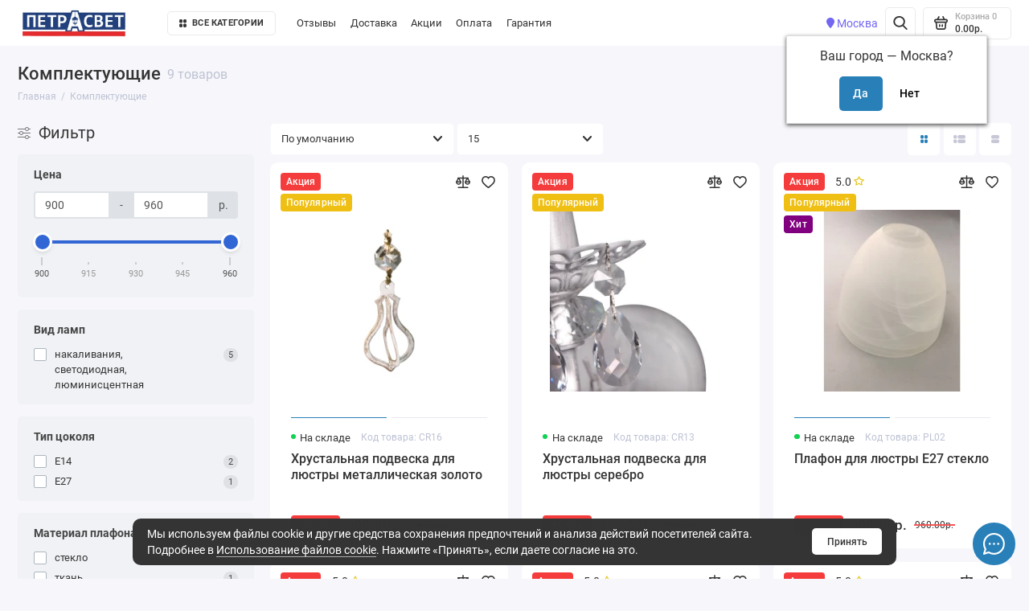

--- FILE ---
content_type: text/html; charset=utf-8
request_url: https://petrasvet-shop.ru/komplektuyushie/
body_size: 16855
content:
<!doctype html>
<html dir="ltr" lang="ru">
  <head>
    <meta charset="utf-8">
	<meta name="viewport" content="width=device-width, initial-scale=1, maximum-scale=5, shrink-to-fit=no">
	<meta name="format-detection" content="telephone=no">
    <base href="https://petrasvet-shop.ru/">
    <title>Комплектующие люстр в Москве. Плафоны, хрустальные подвески цветы, розы.</title>
    <meta name="theme-color" content="#2471A3">
    <meta http-equiv="X-UA-Compatible" content="IE=Edge">
	<meta name="description" content="Купить комплектующие люстр в Москве. Плафоны, хрустальные подвески цветы, розы, патроны, цепи, крепежи все для ремонта и самостоятельной сборки.">
 
 
	<meta name="keywords" content="Комплектующие для люстр в Москве, крепеж для люстр, люстра комплектующие, крепеж для люстр, шайбы для люстр, люстра аксессуары, крепления для люстр, люстра элементы, шарниры для люстр, подвесы для люстр, кольца для люстр, заглушки для люстр, люстр">
 
 
 
	<meta name="yandex-verification" content="ce711c7c9e44754d">
 
 
	<link rel="icon" type="image/png" href="https://petrasvet-shop.ru/image/catalog/icons/_РФ.png" sizes="32x32">
 
	<link rel="icon" type="image/png" href="https://petrasvet-shop.ru/image/catalog/icons/_РФ.png" sizes="16x16">
 
 
	<link rel="apple-touch-icon" sizes="180x180" href="https://petrasvet-shop.ru/image/catalog/icons/_РФ.png">
 
 
	<meta property="og:title" content="Комплектующие люстр в Москве. Плафоны, хрустальные подвески цветы, розы. ">
	<meta property="og:type" content="website">
	<meta property="og:url" content="https://petrasvet-shop.ru/komplektuyushie/">
 
	<meta property="og:image" content="https://petrasvet-shop.ru/image/catalog/1icons/Logo_ПЕТРАСВЕТ_200.jpg">
 
	<meta property="og:site_name" content="Интернет-магазин люстр ПЕТРАСВЕТ производство Россия">
 
	<link rel="preload" href="catalog/view/theme/prostore/fonts/Roboto-Regular.woff2" as="font" type="font/woff2" crossorigin>
	<link rel="preload" href="catalog/view/theme/prostore/fonts/Roboto-Medium.woff2" as="font" type="font/woff2" crossorigin>
	<link rel="preload" href="catalog/view/theme/prostore/fonts/Roboto-Bold.woff2" as="font" type="font/woff2" crossorigin>
 
 
	<link rel="stylesheet" href="catalog/view/theme/prostore/css/fontawesome/svg-with-js.min.css?v1.3.1">
	<link rel="stylesheet" href="catalog/view/theme/prostore/css/bootstrap/3.3.5/bootstrap.min.css?v1.3.1">
	<link rel="stylesheet" href="catalog/view/theme/prostore/css/app.min.css?v1.3.1">
 
	<link href="catalog/view/javascript/progroman/progroman.citymanager.css?v=9.0-0" type="text/css" rel="stylesheet" media="screen">
 
<style>
:root {
--theme-primary-color: #2980B9;--theme-secondary-color: #2471A3;
--base-font-family: "Roboto", Arial, Helvetica, sans-serif;
}
@media (max-width: 767px) {:root {font-size: 9px; --theme-size: 9px; }}
body {font: 400 1.6rem/1.5 "Roboto", Arial, Helvetica, sans-serif;}
input:not([class]),textarea:not([class]),select:not([class]),select.form-control,.ui-input, .ui-range__input, .ui-textarea,.form-control:not(select),.ui-select,.ui-select select,.personal__order-table-info{
font-family: "Roboto", Arial, Helvetica, sans-serif;}
@media (min-width: 768px) {.personal__order-table {font-family: "Roboto", Arial, Helvetica, sans-serif;}}
@media (max-width: 767px) {.personal__order-table {font-family: "Roboto", Arial, Helvetica, sans-serif;}}
 
/* 2980B9 2471A3    */
@media (min-width: 1199px) {
.container-fluid {max-width: 100%;}}
@media (max-width: 1199px) {.products__item {height: auto!important;}.products__item-discount,.products__item-action {position: relative;opacity: 1;visibility: visible;transform: translate(0, 0);}}
	
 
.prmn-cmngr{margin: 0 1rem 0 0;}
.prmn-cmngr a {color: #7266F3;}
.prmn-cmngr-cities a {color: #7266F3;}
@media (max-width: 600px) {
    .header__group > .prmn-cmngr {
        margin: 0 0 0 2.4rem;
    order: 1;
    }
.header__group > .header__search {
           order: 2;
    }
.header__group > .header__acc {
           order: 3;
display:none;
    }
.header__group > .header__cart {
           order: 4;
    }
  .header__logo{margin-right: 0;}
.prmn-cmngr a {display: flex;}
  .prmn-cmngr a .prmn-cmngr__city-name{margin-left: 3px;}
}

 
	
</style>

 
		<link href="https://petrasvet-shop.ru/image/catalog/1icons/_РФ.png" rel="icon">
	 
		<link href="https://petrasvet-shop.ru/komplektuyushie/" rel="canonical">
	 

 
    <!--<script src="catalog/view/javascript/prostore/plugins.min.js?v1.3.1"></script>-->
	<script src="catalog/view/javascript/prostore/plugins/jquery.min.js?v1.3.1"></script>
	<script src="catalog/view/javascript/prostore/plugins/jquery.fancybox.min.js?v1.3.1"></script>
	<script src="catalog/view/javascript/prostore/plugins/swiper.min.js?v1.3.1"></script>
	<script src="catalog/view/javascript/prostore/plugins/readmore.min.js?v1.3.1"></script>
	<script src="catalog/view/javascript/prostore/plugins/jquery.countdown.min.js?v1.3.1"></script>
	<script src="catalog/view/javascript/prostore/plugins/css-vars-ponyfill.min.js?v1.3.1"></script>
	<script src="catalog/view/javascript/prostore/plugins/sticky-kit.min.js?v1.3.1"></script>
	<script src="catalog/view/javascript/prostore/plugins/priority-nav.min.js?v1.3.1"></script>
	<script src="catalog/view/javascript/prostore/plugins/matchMedia.min.js?v1.3.1"></script>
	
	<script defer src="catalog/view/javascript/prostore/fontawesome/js/all.min.js?v1.3.1"></script> 
	<script src="catalog/view/javascript/prostore/bootstrap/3.3.5/bootstrap.min.js?v1.3.1"></script>
	<script src="catalog/view/javascript/prostore/app.min.js?v1.3.1"></script>
 
	<script src="catalog/view/javascript/progroman/jquery.progroman.autocomplete.js?v=9.0-0"></script>
 
	<script src="catalog/view/javascript/progroman/jquery.progroman.citymanager.js?v=9.0-0"></script>
 
 

 


 
<!-- Yandex.Metrika counter -->
<script type="text/javascript" >
   (function(m,e,t,r,i,k,a){m[i]=m[i]||function(){(m[i].a=m[i].a||[]).push(arguments)};
   m[i].l=1*new Date();
   for (var j = 0; j < document.scripts.length; j++) {if (document.scripts[j].src === r) { return; }}
   k=e.createElement(t),a=e.getElementsByTagName(t)[0],k.async=1,k.src=r,a.parentNode.insertBefore(k,a)})
   (window, document, "script", "https://mc.webvisor.org/metrika/tag_ww.js", "ym");

   ym(61335808, "init", {
        clickmap:true,
        trackLinks:true,
        accurateTrackBounce:true,
        webvisor:true,
        trackHash:true,
        ecommerce:"dataLayer"
   });
</script>
<noscript><div><img src="https://mc.yandex.ru/watch/61335808" style="position:absolute; left:-9999px;" alt="" /></div></noscript>
<!-- /Yandex.Metrika counter --> 
 
<!-- Google tag (gtag.js) -->
<script async src="https://www.googletagmanager.com/gtag/js?id=G-85MFQZ96CN"></script>
<script>
  window.dataLayer = window.dataLayer || [];
  function gtag(){dataLayer.push(arguments);}
  gtag('js', new Date());

  gtag('config', 'G-85MFQZ96CN');
</script> 
 

 
	<meta property="yandex_metric" content="61335808">
 


                            
<script type="application/ld+json">            
{
 "@context":"http://schema.org",
 "@type":"Organization",
 "url":"https://petrasvet-shop.ru/",
 "logo":"https://petrasvet-shop.ru/image/catalog/bannersnew/Logo_ПЕТРАСВЕТ_РФ_2_v3-ru.png",
 "potentialAction":[{
   "@type":"SearchAction",
   "target":"https://petrasvet-shop.ru/search/?search=%7Bsearch_term_string%7D",
   "query-input":"required name=search_term_string"
 }],
 "contactPoint":[{
    "@type":"ContactPoint",
    "telephone":"+7-921-975-90-41",
    "contactType":"customer service"
  }]
}
</script>

<script type="application/ld+json">
{
  "@context": "http://schema.org",
  "@type": "BreadcrumbList",
  "itemListElement": [
  
    {
    "@type": "ListItem",
    "position": 1,
    "item": {
      "@id": "https://petrasvet-shop.ru/",
      "name": "Интернет-магазин люстр ПЕТРАСВЕТ производство Россия"
    }
  }   
    ,
      {
    "@type": "ListItem",
    "position": 2,
    "item": {
      "@id": "https://petrasvet-shop.ru/komplektuyushie/",
      "name": "Комплектующие"
    }
  }   
    ]
    }
</script>

</head>
  <body class="is-page-default  page-homepage bootstrap-3  is-header-v8  is-chat-right-widget">
    <div class="app app--v8 is-footer-v3" id="app">
		<!-- Header V8 :: Start-->
		<header class="header header--v8">
			<div class="container-fluid">
				<div class="header__mobile ">
										<div class="header__nav">
						<button class="header__nav-btn js-nav-trigger" aria-label="Меню">
							<svg class="icon-toggle"><use xlink:href="catalog/view/theme/prostore/sprites/sprite.svg#icon-toggle"></use>
							</svg>
						</button>
						<div class="header__nav-offcanvas">
							<div class="header__nav-head">
								<button class="header__nav-close js-nav-trigger">
									<svg class="icon-close"><use xlink:href="catalog/view/theme/prostore/sprites/sprite.svg#icon-close"></use>
									</svg>
								</button>
								<span class="header__nav-title">Меню</span>
							</div>
							<div class="header__nav-body">
								<div class="header__nav-group header__nav-group--acc_action_cart">
																		<div class="header__nav-acc">
										<a class="header__nav-acc-btn" href="#signin" data-fancybox>
											<svg class="icon-acc"><use xlink:href="catalog/view/theme/prostore/sprites/sprite.svg#icon-acc"></use>
											</svg>
										</a>
									</div>
																		<div class="header__nav-action">
										<a class="header__nav-action-btn" href="https://petrasvet-shop.ru/compare-products/">
											<svg class="icon-compare"><use xlink:href="catalog/view/theme/prostore/sprites/sprite.svg#icon-compare"></use>
											</svg>
											<mark class="header__nav-action-counter js-compare-total"></mark>
										</a>
										<span class="header__nav-action-line"></span>
										<a class="header__nav-action-btn" href="https://petrasvet-shop.ru/wishlist/">
											<svg class="icon-favorites"><use xlink:href="catalog/view/theme/prostore/sprites/sprite.svg#icon-favorites"></use>
											</svg>
											<mark class="header__nav-action-counter js-wishlist-total"></mark>
										</a>
									</div>
									<div class="header__nav-cart">
										<a class="header__nav-cart-btn" href="https://petrasvet-shop.ru/index.php?route=checkout/simplecheckout">
											<svg class="icon-cart"><use xlink:href="catalog/view/theme/prostore/sprites/sprite.svg#icon-cart"></use>
											</svg>
											<span class="header__nav-cart-total js-cart-total"><mark><span class="cart-total-text">Корзина</span> <span class="cart-total-counter">0</span></mark><span class="cart-total-text">0.00р.</span> </span>
										</a>
									</div>
								</div>
								<ul class="header__catalog-menu"></ul>
																<div class="header__nav-support">
									<strong class="header__nav-support-title">Поддержка</strong>
									<ul class="header__nav-support-phones">
																				<li>
											<a class="header__nav-support-link" href="tel:+79219759041">+7(921) 975-90-41 <svg class="icon-call"><use xlink:href="catalog/view/theme/prostore/sprites/sprite.svg#icon-call"></use>
												</svg>
											</a>
										</li>
																				<li>
											<a class="header__nav-support-link" href="tel:+78123097800">+7(812) 309-78-00 <svg class="icon-call"><use xlink:href="catalog/view/theme/prostore/sprites/sprite.svg#icon-call"></use>
												</svg>
											</a>
										</li>
																			</ul>
									<p class="header__nav-support-worktime">с 09:00 до 22:00 консультант</p>
								</div>
																																<div class="header__nav-social">
									<strong class="header__nav-social-title">Поддержка в мессенджере</strong>
									<ul class="header__nav-social-menu">
																				<li>
											<a class="header__nav-social-link" href="//wa.me/+79219759041">
												<svg class="icon-social-whatsapp"><use xlink:href="catalog/view/theme/prostore/sprites/sprite.svg#icon-social-whatsapp"></use>
												</svg>
											</a>
										</li>
																				<li>
											<a class="header__nav-social-link" href="mailto:petrasvetrf@yandex.ru">
												<svg class="icon-social-email"><use xlink:href="catalog/view/theme/prostore/sprites/sprite.svg#icon-social-email"></use>
												</svg>
											</a>
										</li>
																				<li>
											<a class="header__nav-social-link" href="//vk.me/@lustrapetrasvet">
												<svg class="icon-social-vk"><use xlink:href="catalog/view/theme/prostore/sprites/sprite.svg#icon-social-vk"></use>
												</svg>
											</a>
										</li>
																			</ul>
								</div>
																								<div class="header__nav-group header__nav-group--currency_language"></div>
							</div>
						</div>
					</div>
										
					<a class="header__logo" href="https://petrasvet-shop.ru/">
												<img src="https://petrasvet-shop.ru/image/catalog/icons/Logo_petrasvet (1).png" title="Интернет-магазин люстр ПЕТРАСВЕТ производство Россия" alt="Интернет-магазин люстр ПЕТРАСВЕТ производство Россия">
											</a>
					
																		<div class="header__group">
								<div class="header__search">
									<button class="header__search-btn js-search-trigger">
										<svg class="icon-search"><use xlink:href="catalog/view/theme/prostore/sprites/sprite.svg#icon-search"></use>
										</svg>
									</button>
									<div class="header__search-offcanvas"></div>
								</div>
																<div class="header__acc">
									<a class="header__acc-btn" href="#signin" data-fancybox aria-label="Личный кабинет">
										<svg class="icon-acc"><use xlink:href="catalog/view/theme/prostore/sprites/sprite.svg#icon-acc"></use>
										</svg>
									</a>
								</div>
																<div class="prmn-cmngr"></div>
								<div class="header__cart">
									<a class="header__cart-btn" href="https://petrasvet-shop.ru/index.php?route=checkout/simplecheckout">
										<svg class="icon-cart"><use xlink:href="catalog/view/theme/prostore/sprites/sprite.svg#icon-cart"></use>
										</svg>
										<span class="header__cart-counter js-cart-total"><mark><span class="cart-total-text">Корзина</span> <span class="cart-total-counter">0</span></mark><span class="cart-total-text">0.00р.</span></span>
									</a>
								</div>
							</div>
																		<div class="header__search">
							<div class="header__search-offcanvas">
								<div class="header__search-head">
									<button class="header__search-close js-search-trigger">
										<svg class="icon-close"><use xlink:href="catalog/view/theme/prostore/sprites/sprite.svg#icon-close"></use>
										</svg>
									</button>
									<span class="header__search-title">Поиск</span>
								</div>
								<div class="header__search-body">
									<div class="header__search-control">
										<input class="header__search-input js-search-input" type="search" name="search" value="" placeholder="Искать товары или категории">

										<button type="button" class="header__search-append js-search-btn">
											<svg class="icon-search"><use xlink:href="catalog/view/theme/prostore/sprites/sprite.svg#icon-search"></use>
											</svg>
										</button>
									</div>
									<div class="header__search-autocomplete"></div>
								</div>
							</div>
						</div>
									</div>
				
				<div class="header__desktop">
	<div class="header__row ">
		<a class="header__logo" href="https://petrasvet-shop.ru/">
						<img src="https://petrasvet-shop.ru/image/catalog/icons/Logo_petrasvet (1).png" title="Интернет-магазин люстр ПЕТРАСВЕТ производство Россия" alt="Интернет-магазин люстр ПЕТРАСВЕТ производство Россия">
					</a>
				<!-- MAIN NAV Vertical  -->
		<div class="header__catalog header__catalog--fullwidth">
			<button class="header__catalog-btn" onclick="window.location.href='lyustry'">
				<svg class="icon-catalog"><use xlink:href="catalog/view/theme/prostore/sprites/sprite.svg#icon-catalog"></use>
				</svg> Все категории 			</button>
			<div class="header__catalog-offcanvas">
				<div class="header__catalog-aside">
					<ul class="header__catalog-menu">
												 
							 
 
	 
    		<li>
			<a class="header__catalog-link" href="https://petrasvet-shop.ru/rasprodaza/" data-catalog-target>
								<span class="header__catalog-link-text">Распродажа</span>
			</a>
		</li>
     
 
 
 
	 
    	 <li>
		 <a class="header__catalog-link" href="https://petrasvet-shop.ru/lyustry/" data-catalog-target="drop_category_3">
						 <span class="header__catalog-link-text">Люстры</span>
			 <span class="header__catalog-link-arrow">
				 <svg class="icon-arrow-right"><use xlink:href="catalog/view/theme/prostore/sprites/sprite.svg#icon-arrow-right"></use>
				 </svg>
			 </span>
		 </a>
		 <div class="header__catalog-dropdown" data-catalog-dropdown="drop_category_3">
			 <ul class="header__catalog-menu">
				 				 				 <li>
					 <a class="header__catalog-link" href="https://petrasvet-shop.ru/lyustry/lustry-podvesnye/">
						 <span class="header__catalog-link-text">Люстры подвесные</span>
					 </a>
				 </li>
				 				 				 				 <li>
					 <a class="header__catalog-link" href="https://petrasvet-shop.ru/lyustry/lyustry-potolocnye/">
						 <span class="header__catalog-link-text">Люстры потолочные</span>
					 </a>
				 </li>
				 				 			 </ul>
		 </div>
	 </li>									
     
 
 
 
	 
    		<li>
			<a class="header__catalog-link" href="https://petrasvet-shop.ru/bra/" data-catalog-target>
								<span class="header__catalog-link-text">Бра</span>
			</a>
		</li>
     
 
 
 
	 
    		<li>
			<a class="header__catalog-link" href="https://petrasvet-shop.ru/nastolnye-lampy/" data-catalog-target>
								<span class="header__catalog-link-text">Настольные лампы</span>
			</a>
		</li>
     
 
 
 
	 
    		<li>
			<a class="header__catalog-link" href="https://petrasvet-shop.ru/torshery/" data-catalog-target>
								<span class="header__catalog-link-text">Торшеры</span>
			</a>
		</li>
     
 
 
 
	 
    		<li>
			<a class="header__catalog-link" href="https://petrasvet-shop.ru/dizajneram/" data-catalog-target>
								<span class="header__catalog-link-text">Дизайнерам</span>
			</a>
		</li>
     
 
 
 
	 
    		<li>
			<a class="header__catalog-link" href="https://petrasvet-shop.ru/kaminnye-nabory/" data-catalog-target>
								<span class="header__catalog-link-text">Каминные наборы</span>
			</a>
		</li>
     
 
 
 
	 
    		<li>
			<a class="header__catalog-link" href="https://petrasvet-shop.ru/komplektuyushie/" data-catalog-target>
								<span class="header__catalog-link-text">Комплектующие</span>
			</a>
		</li>
     
 

																													</ul>
				</div>
				<div class="header__catalog-main">
																															</div>                                       
			</div>                             
		</div>
		<!-- MAIN NAV Vertical  -->
				
		<!-- MAIN NAV Horizontal  -->
		<nav class="header__nav header__priority" data-text-more="Еще">
			<ul class="header__nav-menu">
			   

				   
					<li>
	<a class="header__nav-link" href="https://petrasvet-shop.ru/otzyvy/" 
		>
		Отзывы
	</a>
</li>

				  
			   

				   
					<li>
	<a class="header__nav-link" href="https://petrasvet-shop.ru/dostavka/" 
		>
		Доставка
	</a>
</li>

				  
			   

				   
					<li>
	<a class="header__nav-link" href="https://petrasvet-shop.ru/specials/" 
		>
		Акции
	</a>
</li>
<li>
	<a class="header__nav-link" href="https://petrasvet-shop.ru/oplata/" 
		>
		Оплата
	</a>
</li>

				  
			   

				   
					<li>
	<a class="header__nav-link" href="https://petrasvet-shop.ru/garantia/" 
		>
		Гарантия
	</a>
</li>

				  
			  			</ul>
		</nav>
		<!-- MAIN NAV Horizontal  -->
		
		<div class="header__group"><div class="prmn-cmngr"></div>
				<div class="header__search-compact">
			<button class="header__search-compact-btn" href="#search-compact" data-fancybox>
				<svg class="icon-search"><use xlink:href="catalog/view/theme/prostore/sprites/sprite.svg#icon-search"></use>
				</svg>
			</button>
			<div class="fancybox-is-hidden popup popup--search" id="search-compact">
				<span class="popup__title">Поиск</span>
				<div class="popup__form">
					<div class="header__search">
						<div class="header__search-control">
							<input class="header__search-input js-search-input" type="search" name="search" value="" placeholder="Искать товары или категории">

							<button type="button" class="header__search-btn js-search-btn">Найти</button>
						</div>
						<div class="header__search-autocomplete"></div>
					</div>
				</div>
			</div>
		</div>
			<div class="header__acc">
				<!--				<a class="header__acc-btn" href="#signin" data-fancybox aria-label="Личный кабинет">
					<svg class="icon-acc"><use xlink:href="catalog/view/theme/prostore/sprites/sprite.svg#icon-acc"></use>
					</svg>
				</a>
							</div>
		<div class="header__action">
			<a class="header__action-btn" href="https://petrasvet-shop.ru/compare-products/" aria-label="Сравнение">
				<svg class="icon-compare"><use xlink:href="catalog/view/theme/prostore/sprites/sprite.svg#icon-compare"></use>
				</svg>
				<mark class="header__action-counter js-compare-total"></mark>
			</a>
			<span class="header__action-line"></span>
			<a class="header__action-btn" href="https://petrasvet-shop.ru/wishlist/" aria-label="Избранное">
				<svg class="icon-favorites"><use xlink:href="catalog/view/theme/prostore/sprites/sprite.svg#icon-favorites"></use>
				</svg>
				<mark class="header__action-counter js-wishlist-total"></mark>
			</a>-->
		</div>
		<div class="header__cart" id="cart">
	<a class="header__cart-btn js-cart-call" href="https://petrasvet-shop.ru/index.php?route=checkout/simplecheckout">
		<svg class="icon-cart"><use xlink:href="catalog/view/theme/prostore/sprites/sprite.svg#icon-cart"></use>
		</svg>
		<span class="header__cart-total js-cart-total">
			<span id="cart-total">
				<mark><span class="cart-total-text">Корзина</span> <span class="cart-total-counter">0</span></mark><span class="cart-total-text">0.00р.</span>
			</span>
		</span>
	</a>
	<div class="header__cart-overlay"></div>
	<div class="header__cart-load">
	<div class="header__cart-offcanvas">
		<div class="header__cart-scrollbar ">
			<button class="header__cart-close">
				<svg class="icon-close-cart"><use xlink:href="catalog/view/theme/prostore/sprites/sprite.svg#icon-close-cart"></use>
				</svg>
			</button>
			<div class="header__cart-head">
				<span class="header__cart-title">Корзина</span>
							</div>
			<div class="header__cart-body">
												Ваша корзина пуста!
							</div>
		</div>
					</div>
	</div>
</div>
		</div>
	</div>
</div>
				
							</div>

				  
						<!-- Chat :: Start-->
			<div class="chat chat--right js-chat">
																<button class="chat__toggle js-chat-toggle" aria-label="Написать в чат">
					<svg class="icon-chat"><use xlink:href="catalog/view/theme/prostore/sprites/sprite.svg#icon-chat"></use>
					</svg>
					<svg class="icon-chat-close"><use xlink:href="catalog/view/theme/prostore/sprites/sprite.svg#icon-chat-close"></use>
					</svg>
				</button>
				<div class="chat__offcanvas js-chat-offcanvas">
					<ul class="chat__menu">
                <li>
                    <a class="chat__link" href="https://max.ru/u/f9LHodD0cOJzHVX1UstE7rTp2VquRtfUE29IQa5o2MNOhLONUf_RET3abfY" target="_blank" rel="nofollow">
                        <span class="chat__link-icon">
                            <img class="icon-chat-max" src="/image/max_logo.png" alt="MAX" style="max-width: 54px" />
                        </span>
                        <span class="chat__link-text">MAX</span>
                    </a>
                </li>
												<li>
							<a class="chat__link" href="//wa.me/+79219759041" target="_blank" rel="nofollow">
								<span class="chat__link-icon">
									<svg class="icon-chat-whatsapp"><use xlink:href="catalog/view/theme/prostore/sprites/sprite.svg#icon-chat-whatsapp"></use>
									</svg>
								</span>
								<span class="chat__link-text">WhatsApp</span>
							</a>
						</li>
												<li>
							<a class="chat__link" href="mailto:petrasvetrf@yandex.ru" target="_blank" rel="nofollow">
								<span class="chat__link-icon">
									<svg class="icon-chat-whatsapp"><use xlink:href="catalog/view/theme/prostore/sprites/sprite.svg#icon-chat-email"></use>
									</svg>
								</span>
								<span class="chat__link-text">Email</span>
							</a>
						</li>
												<li>
							<a class="chat__link" href="//vk.me/@lustrapetrasvet" target="_blank" rel="nofollow">
								<span class="chat__link-icon">
									<svg class="icon-chat-whatsapp"><use xlink:href="catalog/view/theme/prostore/sprites/sprite.svg#icon-chat-vk"></use>
									</svg>
								</span>
								<span class="chat__link-text">VK</span>
							</a>
						</li>
											</ul>
				</div>
			</div><!-- Chat :: End-->
			 
			
									<a href="#" class="scroll-to-top scroll-to-top--left js-stt" aria-label="Наверх">
				<svg class="icon-arrow-toggle"><use xlink:href="catalog/view/theme/prostore/sprites/sprite.svg#icon-arrow-toggle"></use></svg>
			</a>
						
		</header><!-- Header V8 :: End-->
		<!-- Popups :: Start-->
		<!--noindex-->
		<div class="fancybox-is-hidden popup" id="signin">
			<span class="popup__title">Авторизация</span>
			<div class="popup__form">
				<form action="https://petrasvet-shop.ru/login/" enctype="multipart/form-data" id="loginform" method="post">
					<label class="ui-label">Электронная почта</label>
					<input class="ui-input" type="email" name="email" placeholder="Электронная почта" required>
					<label class="ui-label">Пароль</label>
					<input class="ui-input" type="password" name="password" placeholder="Пароль" required>
					<div class="popup__link">
						<a class="ui-link ui-link--blue ui-link--underline" href="https://petrasvet-shop.ru/forgot-password/">Забыли пароль?</a>
					</div>
					<div class="row">
						<div class="col-6">
							<button class="ui-btn ui-btn--60 ui-btn--primary ui-btn--fullwidth" form="loginform" type="submit">Войти</button>
						</div>
						<div class="col-6">
							<a class="ui-btn ui-btn--60 ui-btn--grey ui-btn--fullwidth" href="https://petrasvet-shop.ru/index.php?route=account/simpleregister">Регистрация</a>
						</div>
					</div>
				</form>
			</div>
		</div>
		
		<!--/noindex-->
		<!-- Popups :: End-->  <!-- Main :: Start-->
<main class="main">
	<!-- Breadcrumbs :: Start-->
	<div class="breadcrumbs">
	  <div class="container-fluid">
						<h1 class="breadcrumbs__title">Комплектующие</h1>
        			<small class="breadcrumbs__counter">9 товаров</small>
		<ul class="breadcrumbs__menu">
					 
			<li><a class="breadcrumbs__link" href="https://petrasvet-shop.ru/"><span>Главная</span></a>
						</li>
								 
			<li>Комплектующие</li>
							</ul>
	  </div>
	</div>
	<!-- Breadcrumbs :: End-->
	<!-- Catalog :: Start-->
	<div class="catalog">
	
	<div class="container-fluid">
		<div class="row">
		<div id="column-left" class="col-xl-3">
    <div class="ocf-container ocf-category-12 ocf-theme-light-block ocf-mobile-1 ocf-mobile-left ocf-vertical ocf-left" id="ocf-module-1">
<link rel="stylesheet" href="catalog/view/theme/default/stylesheet/ocfilter/ocf.cache.767.5215504284.css" />

  <div class="ocf-content">
    <div class="ocf-header">
      <i class="ocf-icon ocf-icon-16 ocf-brand ocf-sliders"></i>      
      
      Фильтр
      
        
      
      <button type="button" data-ocf="mobile" class="ocf-btn ocf-btn-link ocf-mobile ocf-close-mobile" aria-label="Close filter"><i class="ocf-icon ocf-icon-16 ocf-times"></i></button>
    </div>
          
    <div class="ocf-body">     
      <div class="ocf-filter-list ocf-clearfix">   
    
    
  
    






<div class="ocf-filter ocf-slider ocf-has-input" id="ocf-filter-2-0-1">
  <div class="ocf-filter-body">
    <div class="ocf-filter-header" data-ocf="expand">  
      <i class="ocf-mobile ocf-icon ocf-arrow-long ocf-arrow-left"></i> 
      
            <span class="ocf-active-label">
        
        <span id="ocf-text-min-2-0-1">900</span>
                - <span id="ocf-text-max-2-0-1">960</span>
                р.
      </span>    
                            
      
      <span class="ocf-filter-name">Цена</span>     
      
      <span class="ocf-filter-header-append">
             
        
        <span class="ocf-filter-discard ocf-icon ocf-icon-16 ocf-minus-circle" data-ocf-discard="2.0"></span> 
        
        <i class="ocf-mobile ocf-icon ocf-angle ocf-angle-right"></i>        
           
      </span>
    </div><!-- /.ocf-filter-header -->
    
        
    <div class="ocf-value-list">
    <div class="ocf-input-group ocf-slider-input-group">
        <input type="number" name="ocf[2-0-1][min]" value="900" class="ocf-form-control" id="ocf-input-min-2-0-1" autocomplete="off" aria-label="Цена"  />
        <span class="ocf-input-group-addon">-</span>
    <input type="number" name="ocf[2-0-1][max]" value="960" class="ocf-form-control" id="ocf-input-max-2-0-1" autocomplete="off" aria-label="Цена"  />
            <span class="ocf-input-group-addon">р.</span>
      </div>
    <div class="ocf-value-slider">
    <div id="ocf-s-2-0-1" class="ocf-value-scale"
      data-filter-key="2.0"
      data-min="900"
      data-max="960"
      data-range="true"
      data-min-start="900"
            data-max-start="960"
            
            data-input-min="#ocf-input-min-2-0-1"
            data-input-max="#ocf-input-max-2-0-1"
                  
      data-text-min="#ocf-text-min-2-0-1"
            data-text-max="#ocf-text-max-2-0-1"
            
      data-prefix=""
      data-suffix="р."
      
          ></div>
  </div>
    <div class="ocf-mobile ocf-btn-search-slider ocf-text-right">
    <button type="button" class="ocf-btn ocf-disabled ocf-search-btn-static" data-ocf="button" data-loading-text="Загрузка..." disabled="disabled">Выберите фильтры</button>
  </div>
     
</div>    
      </div>    
</div>    





<div class="ocf-filter" id="ocf-filter-18-2-1">
  <div class="ocf-filter-body">
    <div class="ocf-filter-header" data-ocf="expand">  
      <i class="ocf-mobile ocf-icon ocf-arrow-long ocf-arrow-left"></i> 
      
            <span class="ocf-active-label"></span>    
                            
      
      <span class="ocf-filter-name">Вид ламп</span>     
      
      <span class="ocf-filter-header-append">
             
        
        <span class="ocf-filter-discard ocf-icon ocf-icon-16 ocf-minus-circle" data-ocf-discard="18.2"></span> 
        
        <i class="ocf-mobile ocf-icon ocf-angle ocf-angle-right"></i>        
           
      </span>
    </div><!-- /.ocf-filter-header -->
    
        
    

<div class="ocf-value-list">
     
    <div class="ocf-value-list-body">
            
<button type="button" id="ocf-v-18-2-953935249-1" class="ocf-value ocf-checkbox" data-filter-key="18.2" data-value-id="953935249">
    <span class="ocf-value-input ocf-value-input-checkbox"></span>
      
  <span class="ocf-value-name">накаливания, светодиодная, люминисцентная</span>
    <span class="ocf-value-append">   
    <span class="ocf-value-count">5</span>
  </span>
  </button>          </div>

            
  
  </div>    
      </div>    
</div>    





<div class="ocf-filter" id="ocf-filter-14-2-1">
  <div class="ocf-filter-body">
    <div class="ocf-filter-header" data-ocf="expand">  
      <i class="ocf-mobile ocf-icon ocf-arrow-long ocf-arrow-left"></i> 
      
            <span class="ocf-active-label"></span>    
                            
      
      <span class="ocf-filter-name">Тип цоколя</span>     
      
      <span class="ocf-filter-header-append">
             
        
        <span class="ocf-filter-discard ocf-icon ocf-icon-16 ocf-minus-circle" data-ocf-discard="14.2"></span> 
        
        <i class="ocf-mobile ocf-icon ocf-angle ocf-angle-right"></i>        
           
      </span>
    </div><!-- /.ocf-filter-header -->
    
        
    

<div class="ocf-value-list">
     
    <div class="ocf-value-list-body">
            
<button type="button" id="ocf-v-14-2-1883951907-1" class="ocf-value ocf-checkbox" data-filter-key="14.2" data-value-id="1883951907">
    <span class="ocf-value-input ocf-value-input-checkbox"></span>
      
  <span class="ocf-value-name">Е14</span>
    <span class="ocf-value-append">   
    <span class="ocf-value-count">2</span>
  </span>
  </button>            
<button type="button" id="ocf-v-14-2-3262042458-1" class="ocf-value ocf-checkbox" data-filter-key="14.2" data-value-id="3262042458">
    <span class="ocf-value-input ocf-value-input-checkbox"></span>
      
  <span class="ocf-value-name">Е27</span>
    <span class="ocf-value-append">   
    <span class="ocf-value-count">1</span>
  </span>
  </button>          </div>

            
  
  </div>    
      </div>    
</div>    





<div class="ocf-filter" id="ocf-filter-179-2-1">
  <div class="ocf-filter-body">
    <div class="ocf-filter-header" data-ocf="expand">  
      <i class="ocf-mobile ocf-icon ocf-arrow-long ocf-arrow-left"></i> 
      
            <span class="ocf-active-label"></span>    
                            
      
      <span class="ocf-filter-name">Материал плафона</span>     
      
      <span class="ocf-filter-header-append">
             
        
        <span class="ocf-filter-discard ocf-icon ocf-icon-16 ocf-minus-circle" data-ocf-discard="179.2"></span> 
        
        <i class="ocf-mobile ocf-icon ocf-angle ocf-angle-right"></i>        
           
      </span>
    </div><!-- /.ocf-filter-header -->
    
        
    

<div class="ocf-value-list">
     
    <div class="ocf-value-list-body">
            
<button type="button" id="ocf-v-179-2-1607760706-1" class="ocf-value ocf-checkbox" data-filter-key="179.2" data-value-id="1607760706">
    <span class="ocf-value-input ocf-value-input-checkbox"></span>
      
  <span class="ocf-value-name">стекло</span>
    <span class="ocf-value-append">   
    <span class="ocf-value-count">2</span>
  </span>
  </button>            
<button type="button" id="ocf-v-179-2-795659982-1" class="ocf-value ocf-checkbox" data-filter-key="179.2" data-value-id="795659982">
    <span class="ocf-value-input ocf-value-input-checkbox"></span>
      
  <span class="ocf-value-name">ткань</span>
    <span class="ocf-value-append">   
    <span class="ocf-value-count">1</span>
  </span>
  </button>            
<button type="button" id="ocf-v-179-2-2950063430-1" class="ocf-value ocf-checkbox" data-filter-key="179.2" data-value-id="2950063430">
    <span class="ocf-value-input ocf-value-input-checkbox"></span>
      
  <span class="ocf-value-name">нет</span>
    <span class="ocf-value-append">   
    <span class="ocf-value-count">1</span>
  </span>
  </button>          </div>

            
  
  </div>    
      </div>    
</div>    





<div class="ocf-filter" id="ocf-filter-177-2-1">
  <div class="ocf-filter-body">
    <div class="ocf-filter-header" data-ocf="expand">  
      <i class="ocf-mobile ocf-icon ocf-arrow-long ocf-arrow-left"></i> 
      
            <span class="ocf-active-label"></span>    
                            
      
      <span class="ocf-filter-name">Декоративные элементы</span>     
      
      <span class="ocf-filter-header-append">
             
        
        <span class="ocf-filter-discard ocf-icon ocf-icon-16 ocf-minus-circle" data-ocf-discard="177.2"></span> 
        
        <i class="ocf-mobile ocf-icon ocf-angle ocf-angle-right"></i>        
           
      </span>
    </div><!-- /.ocf-filter-header -->
    
        
    

<div class="ocf-value-list">
     
    <div class="ocf-value-list-body">
            
<button type="button" id="ocf-v-177-2-2855568589-1" class="ocf-value ocf-checkbox" data-filter-key="177.2" data-value-id="2855568589">
    <span class="ocf-value-input ocf-value-input-checkbox"></span>
      
  <span class="ocf-value-name">абажуры</span>
    <span class="ocf-value-append">   
    <span class="ocf-value-count">1</span>
  </span>
  </button>            
<button type="button" id="ocf-v-177-2-918031942-1" class="ocf-value ocf-checkbox" data-filter-key="177.2" data-value-id="918031942">
    <span class="ocf-value-input ocf-value-input-checkbox"></span>
      
  <span class="ocf-value-name">хрустальные подвески</span>
    <span class="ocf-value-append">   
    <span class="ocf-value-count">3</span>
  </span>
  </button>          </div>

            
  
  </div>    
      </div>    
</div>    





<div class="ocf-filter" id="ocf-filter-181-2-1">
  <div class="ocf-filter-body">
    <div class="ocf-filter-header" data-ocf="expand">  
      <i class="ocf-mobile ocf-icon ocf-arrow-long ocf-arrow-left"></i> 
      
            <span class="ocf-active-label"></span>    
                            
      
      <span class="ocf-filter-name">Стиль</span>     
      
      <span class="ocf-filter-header-append">
             
        
        <span class="ocf-filter-discard ocf-icon ocf-icon-16 ocf-minus-circle" data-ocf-discard="181.2"></span> 
        
        <i class="ocf-mobile ocf-icon ocf-angle ocf-angle-right"></i>        
           
      </span>
    </div><!-- /.ocf-filter-header -->
    
        
    

<div class="ocf-value-list">
     
    <div class="ocf-value-list-body">
            
<button type="button" id="ocf-v-181-2-4294011648-1" class="ocf-value ocf-checkbox" data-filter-key="181.2" data-value-id="4294011648">
    <span class="ocf-value-input ocf-value-input-checkbox"></span>
      
  <span class="ocf-value-name">неоклассика</span>
    <span class="ocf-value-append">   
    <span class="ocf-value-count">9</span>
  </span>
  </button>            
<button type="button" id="ocf-v-181-2-4294011649-1" class="ocf-value ocf-checkbox" data-filter-key="181.2" data-value-id="4294011649">
    <span class="ocf-value-input ocf-value-input-checkbox"></span>
      
  <span class="ocf-value-name">прованс</span>
    <span class="ocf-value-append">   
    <span class="ocf-value-count">9</span>
  </span>
  </button>          </div>

            
  
  </div>    
      </div>    
</div>    





<div class="ocf-filter" id="ocf-filter-13-2-1">
  <div class="ocf-filter-body">
    <div class="ocf-filter-header" data-ocf="expand">  
      <i class="ocf-mobile ocf-icon ocf-arrow-long ocf-arrow-left"></i> 
      
            <span class="ocf-active-label"></span>    
                            
      
      <span class="ocf-filter-name">Цвет светильника</span>     
      
      <span class="ocf-filter-header-append">
             
        
        <span class="ocf-filter-discard ocf-icon ocf-icon-16 ocf-minus-circle" data-ocf-discard="13.2"></span> 
        
        <i class="ocf-mobile ocf-icon ocf-angle ocf-angle-right"></i>        
           
      </span>
    </div><!-- /.ocf-filter-header -->
    
        
    

<div class="ocf-value-list">
     
    <div class="ocf-value-list-body">
            
<button type="button" id="ocf-v-13-2-599571969-1" class="ocf-value ocf-checkbox" data-filter-key="13.2" data-value-id="599571969">
    <span class="ocf-value-input ocf-value-input-checkbox"></span>
      
  <span class="ocf-value-name">белый</span>
    <span class="ocf-value-append">   
    <span class="ocf-value-count">1</span>
  </span>
  </button>          </div>

            
  
  </div>    
      </div>    
</div>    






<div class="ocf-filter ocf-slider ocf-has-input" id="ocf-filter-21-2-1">
  <div class="ocf-filter-body">
    <div class="ocf-filter-header" data-ocf="expand">  
      <i class="ocf-mobile ocf-icon ocf-arrow-long ocf-arrow-left"></i> 
      
            <span class="ocf-active-label">
        
        <span id="ocf-text-min-21-2-1">6.5</span>
                
      </span>    
                            
      
      <span class="ocf-filter-name">Светильник высота, см</span>     
      
      <span class="ocf-filter-header-append">
             
        
        <span class="ocf-filter-discard ocf-icon ocf-icon-16 ocf-minus-circle" data-ocf-discard="21.2"></span> 
        
        <i class="ocf-mobile ocf-icon ocf-angle ocf-angle-right"></i>        
           
      </span>
    </div><!-- /.ocf-filter-header -->
    
        
    <div class="ocf-value-list">
    <div class="ocf-input-group ocf-slider-input-group">
        <input type="number" name="ocf[21-2-1][min]" value="6.5" class="ocf-form-control" id="ocf-input-min-21-2-1" autocomplete="off" aria-label="Светильник высота, см"  />
          </div>
    <div class="ocf-value-slider">
    <div id="ocf-s-21-2-1" class="ocf-value-scale"
      data-filter-key="21.2"
      data-min="6.5"
      data-max="12"
      data-range="false"
      data-min-start="6.5"
            
            data-input-min="#ocf-input-min-21-2-1"
                  
      data-text-min="#ocf-text-min-21-2-1"
            
      data-prefix=""
      data-suffix=""
      
          ></div>
  </div>
    <div class="ocf-mobile ocf-btn-search-slider ocf-text-right">
    <button type="button" class="ocf-btn ocf-disabled ocf-search-btn-static" data-ocf="button" data-loading-text="Загрузка..." disabled="disabled">Выберите фильтры</button>
  </div>
     
</div>    
      </div>    
</div>    






<div class="ocf-filter ocf-slider ocf-has-input" id="ocf-filter-20-2-1">
  <div class="ocf-filter-body">
    <div class="ocf-filter-header" data-ocf="expand">  
      <i class="ocf-mobile ocf-icon ocf-arrow-long ocf-arrow-left"></i> 
      
            <span class="ocf-active-label">
        
        <span id="ocf-text-min-20-2-1">1</span>
                
      </span>    
                            
      
      <span class="ocf-filter-name">Светильник ширина, см</span>     
      
      <span class="ocf-filter-header-append">
             
        
        <span class="ocf-filter-discard ocf-icon ocf-icon-16 ocf-minus-circle" data-ocf-discard="20.2"></span> 
        
        <i class="ocf-mobile ocf-icon ocf-angle ocf-angle-right"></i>        
           
      </span>
    </div><!-- /.ocf-filter-header -->
    
        
    <div class="ocf-value-list">
    <div class="ocf-input-group ocf-slider-input-group">
        <input type="number" name="ocf[20-2-1][min]" value="1" class="ocf-form-control" id="ocf-input-min-20-2-1" autocomplete="off" aria-label="Светильник ширина, см"  />
          </div>
    <div class="ocf-value-slider">
    <div id="ocf-s-20-2-1" class="ocf-value-scale"
      data-filter-key="20.2"
      data-min="1"
      data-max="14"
      data-range="false"
      data-min-start="1"
            
            data-input-min="#ocf-input-min-20-2-1"
                  
      data-text-min="#ocf-text-min-20-2-1"
            
      data-prefix=""
      data-suffix=""
      
          ></div>
  </div>
    <div class="ocf-mobile ocf-btn-search-slider ocf-text-right">
    <button type="button" class="ocf-btn ocf-disabled ocf-search-btn-static" data-ocf="button" data-loading-text="Загрузка..." disabled="disabled">Выберите фильтры</button>
  </div>
     
</div>    
      </div>    
</div>    





<div class="ocf-filter" id="ocf-filter-180-2-1">
  <div class="ocf-filter-body">
    <div class="ocf-filter-header" data-ocf="expand">  
      <i class="ocf-mobile ocf-icon ocf-arrow-long ocf-arrow-left"></i> 
      
            <span class="ocf-active-label"></span>    
                            
      
      <span class="ocf-filter-name">Ширина основания, см</span>     
      
      <span class="ocf-filter-header-append">
             
        
        <span class="ocf-filter-discard ocf-icon ocf-icon-16 ocf-minus-circle" data-ocf-discard="180.2"></span> 
        
        <i class="ocf-mobile ocf-icon ocf-angle ocf-angle-right"></i>        
           
      </span>
    </div><!-- /.ocf-filter-header -->
    
        
    

<div class="ocf-value-list">
     
    <div class="ocf-value-list-body">
            
<button type="button" id="ocf-v-180-2-600261525-1" class="ocf-value ocf-checkbox" data-filter-key="180.2" data-value-id="600261525">
    <span class="ocf-value-input ocf-value-input-checkbox"></span>
      
  <span class="ocf-value-name">12</span>
    <span class="ocf-value-append">   
    <span class="ocf-value-count">1</span>
  </span>
  </button>          </div>

            
  
  </div>    
      </div>    
</div>  
  </div>    </div>      
       
      </div><!-- /.ocf-content -->
  
  <div class="ocf-is-mobile"></div>
  
   
  
  <div class="ocf-hidden">
    <button class="ocf-btn ocf-search-btn-popover" data-ocf="button" data-loading-text="<i class='fa fa-refresh fa-spin'></i> Загрузка..">Выберите фильтры</button>
  </div>
  
<script>
+(function(global) {

var startOCFilter = function() {
  var loadScript = function(url, callback) {
    $.ajax({ url: url, dataType: 'script', success: callback, async: true });
  };
  
  var init = function() {
    $('#ocf-module-1').ocfilter({
      index: '1',
      
      paramsIndex: 'ocf',
      
      urlHost: 'https://petrasvet-shop.ru/',
      urlParams: '&index=1&layout=vertical&ocf_path=12&ocf_route=product/category&seo_url_enabled=1&ocf_layout_id=3',
      
      params: '',
      
      sepFilt: 'F',
      sepFsrc: 'S',
      sepVals: 'V',
      sepSdot: 'D',
      sepSneg: 'N',
      sepSran: 'T',

      position: 'left',
      layout: 'vertical',
      numeralLocale: 'ru-ua',
      searchButton: 0,
      showCounter: 1,
      sliderInput: 1,
      sliderPips: 1,
      priceLogarithmic: 0,
      lazyLoadFilters: 1,
      lazyLoadValues: 0,
      
      mobileMaxWidth: 767,
      mobileRememberState: 1,
      
      textLoad: '\u003Ci\u0020class\u003D\u0027fa\u0020fa\u002Drefresh\u0020fa\u002Dspin\u0027\u003E\u003C\/i\u003E\u0020\u0417\u0430\u0433\u0440\u0443\u0437\u043A\u0430..',
      textSelect: '\u0412\u044B\u0431\u0435\u0440\u0438\u0442\u0435\u0020\u0444\u0438\u043B\u044C\u0442\u0440\u044B'
    });
  };
  
    loadScript('catalog/view/javascript/ocfilter48/ocfilter.js?v=4.8.2', init);
  };

var ready = function(fn) {
  if (global.readyState != 'loading') {
    fn();
  } else {
    global.addEventListener('DOMContentLoaded', fn);
  }
};

ready(function() { // DOM loaded
  if ('undefined' == typeof jQuery) {
    console.error('OCFilter required jQuery');
    
    return;
  }

  $(startOCFilter); // jQuery loaded
});

})(document);
</script>
</div><!-- /.ocf-container -->
    <!-- Categories Aside :: Start-->
<div class="categories-aside">
	<div class="categories-aside__offcanvas">
		<div class="categories-aside__offcanvas-in">
			<span class="h2 categories-aside__title">Категории</span>
			<ul class="categories-aside__menu">
								<li>
					<a class="categories-aside__link" href="https://petrasvet-shop.ru/rasprodaza/">Распродажа										</a>
									</li>
								<li>
					<a class="categories-aside__link" href="https://petrasvet-shop.ru/lyustry/">Люстры					<span><svg class="icon-arrow-categories"><use xlink:href="catalog/view/theme/prostore/sprites/sprite.svg#icon-arrow-categories"></use></svg></span>
										</a>
										<div class="categories-aside__dropdown">
						<span class="categories-aside__back">
							<svg class="icon-arrow-categories"><use xlink:href="catalog/view/theme/prostore/sprites/sprite.svg#icon-arrow-categories"></use>
							</svg>Люстры
						</span>
						<ul class="categories-aside__submenu">
														<li>
								<a class="categories-aside__sublink" href="https://petrasvet-shop.ru/lyustry/lustry-podvesnye/">Люстры подвесные																</a>
															</li>
														<li>
								<a class="categories-aside__sublink" href="https://petrasvet-shop.ru/lyustry/lyustry-potolocnye/">Люстры потолочные																</a>
															</li>
														<li><a class="categories-aside__sublink categories-aside__sublink--show_all" href="https://petrasvet-shop.ru/lyustry/">Показать все</a></li>
						</ul>
					</div>
									</li>
								<li>
					<a class="categories-aside__link" href="https://petrasvet-shop.ru/bra/">Бра										</a>
									</li>
								<li>
					<a class="categories-aside__link" href="https://petrasvet-shop.ru/nastolnye-lampy/">Настольные лампы										</a>
									</li>
								<li>
					<a class="categories-aside__link" href="https://petrasvet-shop.ru/torshery/">Торшеры										</a>
									</li>
								<li>
					<a class="categories-aside__link" href="https://petrasvet-shop.ru/dizajneram/">Дизайнерам										</a>
									</li>
								<li>
					<a class="categories-aside__link" href="https://petrasvet-shop.ru/kaminnye-nabory/">Каминные наборы										</a>
									</li>
								<li class="is-open">
					<a class="categories-aside__link" href="https://petrasvet-shop.ru/komplektuyushie/">Комплектующие										</a>
									</li>
							</ul>
		</div>
		<button class="categories-aside__close">Закрыть</button>
	</div>
</div><!-- Categories Aside :: End-->
    	
<!-- Blog Aside :: Start-->
<div class="blog-aside is-xl-visible">
    <span class="h2 blog-aside__title">Комплектующие у нас в  <a class="ui-link ui-link--blue" href="https://petrasvet-shop.ru/index.php?route=extension/module/prostorecat_blog/getcat&lbpath=1">блоге</a>
	</span>
	<ul class="blog-aside__list">
				<li>
			<a class="blog-aside__item" href="https://petrasvet-shop.ru/razbitiy-plafon/">
				<div class="blog-aside__item-image">
					<img src="https://petrasvet-shop.ru/image/cachewebp/catalog/sdek1-340x465.webp" alt="Разбитый плафон" width="340" height="465" loading="lazy">
				</div>
				<span class="h3 blog-aside__item-title">
					<u>Разбитый плафон</u>
				</span>
				<span class="blog-featured__item-date">1 Марта, 2025 </span>
			</a>
		</li>
				<li>
			<a class="blog-aside__item" href="https://petrasvet-shop.ru/lyustry-rossijskogo-proizvodstva/">
				<div class="blog-aside__item-image">
					<img src="https://petrasvet-shop.ru/image/cachewebp/catalog/1icons/1%20s%20garantiy%207%20лет%20ПЕТРАСВЕТ-340x465.webp" alt="Люстры российского производства" width="340" height="465" loading="lazy">
				</div>
				<span class="h3 blog-aside__item-title">
					<u>Люстры российского производства</u>
				</span>
				<span class="blog-featured__item-date">7 Мая, 2024 </span>
			</a>
		</li>
				<li>
			<a class="blog-aside__item" href="https://petrasvet-shop.ru/hrustalnye-podveski-dlya-lyustry-kupit/">
				<div class="blog-aside__item-image">
					<img src="https://petrasvet-shop.ru/image/cachewebp/catalog/crystal2-340x465.webp" alt="Хрустальные подвески для люстры купить" width="340" height="465" loading="lazy">
				</div>
				<span class="h3 blog-aside__item-title">
					<u>Хрустальные подвески для люстры купить</u>
				</span>
				<span class="blog-featured__item-date">7 Мая, 2022 </span>
			</a>
		</li>
				<li>
			<a class="blog-aside__item" href="https://petrasvet-shop.ru/kupit-patron-dlya-lyustry/">
				<div class="blog-aside__item-image">
					<img src="https://petrasvet-shop.ru/image/cachewebp/catalog/sl01-340x465.webp" alt="Купить патрон для люстры" width="340" height="465" loading="lazy">
				</div>
				<span class="h3 blog-aside__item-title">
					<u>Купить патрон для люстры</u>
				</span>
				<span class="blog-featured__item-date">7 Мая, 2022 </span>
			</a>
		</li>
			</ul>
</div><!-- Blog Aside :: End-->

  </div>

		<div class="col-xl-9">
		
						
						<div class="catalog__content">
				<!-- OCFilter Start -->
      
      
            <!-- OCFilter Start -->
            <div class="ocf-btn-mobile-static ocf-mobile" style="display: none;">
        <button type="button" class="ocf-btn ocf-btn-default" data-ocf="mobile"><span class="ocf-btn-name">Фильтр</span> <i class="ocf-icon ocf-icon-16 ocf-brand ocf-sliders"></i></button>
      </div>
            <!-- /OCFilter End -->
      <!-- /OCFilter End -->
				<!-- Settings :: Start-->
				<div class="settings">
					<div class="row">
												<div class="col col-xl">
														<div class="ui-select">
								<select onchange="location = this.value;">
																											<option value="https://petrasvet-shop.ru/komplektuyushie/" selected="selected">По умолчанию</option>
																																				<option value="https://petrasvet-shop.ru/komplektuyushie/?sort=pd.name&amp;order=ASC">Название (А - Я)</option>
																																				<option value="https://petrasvet-shop.ru/komplektuyushie/?sort=pd.name&amp;order=DESC">Название (Я - А)</option>
																																				<option value="https://petrasvet-shop.ru/komplektuyushie/?sort=p.price&amp;order=ASC">Цена (низкая &gt; высокая)</option>
																																				<option value="https://petrasvet-shop.ru/komplektuyushie/?sort=p.price&amp;order=DESC">Цена (высокая &gt; низкая)</option>
																																				<option value="https://petrasvet-shop.ru/komplektuyushie/?sort=rating&amp;order=DESC">Рейтинг (начиная с высокого)</option>
																																				<option value="https://petrasvet-shop.ru/komplektuyushie/?sort=rating&amp;order=ASC">Рейтинг (начиная с низкого)</option>
																																				<option value="https://petrasvet-shop.ru/komplektuyushie/?sort=p.model&amp;order=ASC">Код Товара (А - Я)</option>
																																				<option value="https://petrasvet-shop.ru/komplektuyushie/?sort=p.model&amp;order=DESC">Код Товара (Я - А)</option>
																										</select>
							</div>
																					<div class="ui-select is-xl-visible">
								<select onchange="location = this.value;">
																											<option value="https://petrasvet-shop.ru/komplektuyushie/" selected="selected">15</option>
																																				<option value="https://petrasvet-shop.ru/komplektuyushie/?limit=25">25</option>
																																				<option value="https://petrasvet-shop.ru/komplektuyushie/?limit=50">50</option>
																																				<option value="https://petrasvet-shop.ru/komplektuyushie/?limit=75">75</option>
																																				<option value="https://petrasvet-shop.ru/komplektuyushie/?limit=100">100</option>
																										</select>
							</div>
													</div>
												<div class="col-xl-auto is-xl-visible">
							<div class="ui-display">
																	<button class="ui-display__btn is-active js-options-item" data-option="grid-3" aria-label="Вид каталога: плитка"><svg class="icon-display-grid"><use xlink:href="catalog/view/theme/prostore/sprites/sprite.svg#icon-display-grid"></use></svg></button>
																<button class="ui-display__btn js-options-item " aria-label="Вид каталога: список" data-option="inline"><svg class="icon-display-line"><use xlink:href="catalog/view/theme/prostore/sprites/sprite.svg#icon-display-line"></use></svg></button>
								<button class="ui-display__btn js-options-item " aria-label="Вид каталога таблица" data-option="micro"><svg class="icon-display-compact"><use xlink:href="catalog/view/theme/prostore/sprites/sprite.svg#icon-display-compact"></use></svg></button>
							</div>
						</div>
					</div>
				</div><!-- Settings :: End-->

				<!-- Products :: Start-->
				<div id="mainContainer">
					<div class="products">
	<ul class="products__list products__list--grid-3">
		<li>
		<div class="products__item  products__item--countdown">
			<div class="products__item-in">
				<div class="products__item-topleft">
					<div class="products__item-badges">
												<span class="ui-badge ui-badge--red">Акция</span>						<span class="ui-badge ui-badge--orange">Популярный</span>																							</div>
									</div>
				<div class="products__item-buttons">
					<button type="button" class="ui-btn ui-btn--compare " title="В сравнение" data-action="compare" data-for="10308">
						<svg class="icon-compare">
							<use xlink:href="catalog/view/theme/prostore/sprites/sprite.svg#icon-compare"></use>
						</svg>
					</button>
					<button type="button" class="ui-btn ui-btn--favorite " title="В закладки" data-action="wishlist" data-for="10308">
						<svg class="icon-favorites">
							<use xlink:href="catalog/view/theme/prostore/sprites/sprite.svg#icon-favorites"></use>
						</svg>
					</button>
				</div>
								<a class="products__item-gallery" href="https://petrasvet-shop.ru/hrustalnaa-podveska-dla-lustry-metalliceskaa-zoloto-moscow/">
					<div class="products__item-image is-active">
						<img src="https://petrasvet-shop.ru/image/cachewebp/catalog/i/gi/cb/28296251c14d8294b7198680ca901592-260x260.webp" alt="Хрустальная подвеска для люстры металлическая золото" width="260" height="260" loading="lazy">
					</div>
										<div class="products__item-image">
						<img data-src="https://petrasvet-shop.ru/image/cachewebp/catalog/i/ch/ap/014a498314a54bd41fd6877e6c0847f1-260x260.webp" src="[data-uri]" alt="Хрустальная подвеска для люстры металлическая золото" width="260" height="260" loading="lazy">
					</div>
										<div class="products__item-pagination">
						<div class="products__item-bullet is-active"></div>
												<div class="products__item-bullet"></div>
											</div>
				</a>
								<span class="products__item-status products__item-status--true">На складе</span>
				<span class="products__item-id">Код товара: CR16</span>				<a class="products__item-title" href="https://petrasvet-shop.ru/hrustalnaa-podveska-dla-lustry-metalliceskaa-zoloto-moscow/">Хрустальная подвеска для люстры металлическая золото</a>
								<p class="products__item-price"><mark>-60.00р.</mark><ins>900.00р. </ins><del>960.00р.</del>				</p>
												<div class="products__item-discount">
					<div class="ui-discount">
						<div class="row">
							<div class="col-12">
								<div class="ui-discount__desc">
									<figure class="ui-discount__icon">
										<svg class="icon-discount"><use xlink:href="catalog/view/theme/prostore/sprites/sprite.svg#icon-discount"></use>
										</svg>
									</figure>
									<p class="ui-discount__caption">Успей купить<small>До конца акции осталось</small>
									</p>
								</div>
							</div>
							<div class="col-12">
								<time class="ui-discount__countdown js-countdown" data-text-countdown="Дней,Часов,Минут,Секунд" datetime="2026-01-31T00:00:00+0300"></time>
							</div>
						</div>
					</div>
				</div>
								<div class="products__item-action">
					<div class="ui-add-to-cart ">
						<button type="button" class="ui-btn ui-btn--primary" onclick="cart.add('10308', '10');"  data-button-cart="Купить" data-add-to-cart="Перейти <br> в корзину">Купить<svg class="icon-cart"><use xlink:href="catalog/view/theme/prostore/sprites/sprite.svg#icon-cart"></use>
							</svg>
						</button>	
						<div class="ui-number">
							<button class="ui-number__decrease">
								<svg class="icon-decrease"><use xlink:href="catalog/view/theme/prostore/sprites/sprite.svg#icon-decrease"></use>
								</svg>
							</button>
							<button class="ui-number__increase">
								<svg class="icon-increase"><use xlink:href="catalog/view/theme/prostore/sprites/sprite.svg#icon-increase"></use>
								</svg>
							</button>
							<input class="ui-number__input" type="number" name="prod_id_quantity[10308]" value="10" min="0" max="9999">
						</div>
						<a class="ui-btn ui-btn--view js-btn-preview" title="Быстрый просмотр" data-for="10308" href="#popupprod">
							<svg class="icon-view"><use xlink:href="catalog/view/theme/prostore/sprites/sprite.svg#icon-view"></use>
							</svg>
						</a>
					</div>
				</div>
			</div>
		</div>
	</li>
		<li>
		<div class="products__item  products__item--countdown">
			<div class="products__item-in">
				<div class="products__item-topleft">
					<div class="products__item-badges">
												<span class="ui-badge ui-badge--red">Акция</span>						<span class="ui-badge ui-badge--orange">Популярный</span>																							</div>
									</div>
				<div class="products__item-buttons">
					<button type="button" class="ui-btn ui-btn--compare " title="В сравнение" data-action="compare" data-for="5014">
						<svg class="icon-compare">
							<use xlink:href="catalog/view/theme/prostore/sprites/sprite.svg#icon-compare"></use>
						</svg>
					</button>
					<button type="button" class="ui-btn ui-btn--favorite " title="В закладки" data-action="wishlist" data-for="5014">
						<svg class="icon-favorites">
							<use xlink:href="catalog/view/theme/prostore/sprites/sprite.svg#icon-favorites"></use>
						</svg>
					</button>
				</div>
								<a class="products__item-image" href="https://petrasvet-shop.ru/hrustalnaa-podveska-dla-lustry-serebro-moscow/">
					<img src="https://petrasvet-shop.ru/image/cachewebp/catalog/i/mg/fc/6b3d369cf0ba3b1be28aa5633286ea5c-260x260.webp" alt="Хрустальная подвеска для люстры серебро" width="260" height="260" loading="lazy">
				</a>
								<span class="products__item-status products__item-status--true">На складе</span>
				<span class="products__item-id">Код товара: CR13</span>				<a class="products__item-title" href="https://petrasvet-shop.ru/hrustalnaa-podveska-dla-lustry-serebro-moscow/">Хрустальная подвеска для люстры серебро</a>
								<p class="products__item-price"><mark>-60.00р.</mark><ins>900.00р. </ins><del>960.00р.</del>				</p>
												<div class="products__item-discount">
					<div class="ui-discount">
						<div class="row">
							<div class="col-12">
								<div class="ui-discount__desc">
									<figure class="ui-discount__icon">
										<svg class="icon-discount"><use xlink:href="catalog/view/theme/prostore/sprites/sprite.svg#icon-discount"></use>
										</svg>
									</figure>
									<p class="ui-discount__caption">Успей купить<small>До конца акции осталось</small>
									</p>
								</div>
							</div>
							<div class="col-12">
								<time class="ui-discount__countdown js-countdown" data-text-countdown="Дней,Часов,Минут,Секунд" datetime="2026-01-31T00:00:00+0300"></time>
							</div>
						</div>
					</div>
				</div>
								<div class="products__item-action">
					<div class="ui-add-to-cart ">
						<button type="button" class="ui-btn ui-btn--primary" onclick="cart.add('5014', '10');"  data-button-cart="Купить" data-add-to-cart="Перейти <br> в корзину">Купить<svg class="icon-cart"><use xlink:href="catalog/view/theme/prostore/sprites/sprite.svg#icon-cart"></use>
							</svg>
						</button>	
						<div class="ui-number">
							<button class="ui-number__decrease">
								<svg class="icon-decrease"><use xlink:href="catalog/view/theme/prostore/sprites/sprite.svg#icon-decrease"></use>
								</svg>
							</button>
							<button class="ui-number__increase">
								<svg class="icon-increase"><use xlink:href="catalog/view/theme/prostore/sprites/sprite.svg#icon-increase"></use>
								</svg>
							</button>
							<input class="ui-number__input" type="number" name="prod_id_quantity[5014]" value="10" min="0" max="9999">
						</div>
						<a class="ui-btn ui-btn--view js-btn-preview" title="Быстрый просмотр" data-for="5014" href="#popupprod">
							<svg class="icon-view"><use xlink:href="catalog/view/theme/prostore/sprites/sprite.svg#icon-view"></use>
							</svg>
						</a>
					</div>
				</div>
			</div>
		</div>
	</li>
		<li>
		<div class="products__item  products__item--countdown">
			<div class="products__item-in">
				<div class="products__item-topleft">
					<div class="products__item-badges">
												<span class="ui-badge ui-badge--red">Акция</span>						<span class="ui-badge ui-badge--orange">Популярный</span>						<span class="ui-badge ui-badge--purple">Хит</span>																	</div>
										<span class="products__item-rating">5.0 <svg class="icon-star"><use xlink:href="catalog/view/theme/prostore/sprites/sprite.svg#icon-star"></use></svg>
					</span>
									</div>
				<div class="products__item-buttons">
					<button type="button" class="ui-btn ui-btn--compare " title="В сравнение" data-action="compare" data-for="5016">
						<svg class="icon-compare">
							<use xlink:href="catalog/view/theme/prostore/sprites/sprite.svg#icon-compare"></use>
						</svg>
					</button>
					<button type="button" class="ui-btn ui-btn--favorite " title="В закладки" data-action="wishlist" data-for="5016">
						<svg class="icon-favorites">
							<use xlink:href="catalog/view/theme/prostore/sprites/sprite.svg#icon-favorites"></use>
						</svg>
					</button>
				</div>
								<a class="products__item-gallery" href="https://petrasvet-shop.ru/plafon-dla-lustry-e27-steklo-moscow/">
					<div class="products__item-image is-active">
						<img src="https://petrasvet-shop.ru/image/cachewebp/catalog/i/co/cf/df35afcb47a399e23cbbd94703785e3a-260x260.webp" alt="Плафон для люстры Е27 стекло" width="260" height="260" loading="lazy">
					</div>
										<div class="products__item-image">
						<img data-src="https://petrasvet-shop.ru/image/cachewebp/catalog/i/co/cf/ddeca776d3cf35469d83b64fa5b87d2a-260x260.webp" src="[data-uri]" alt="Плафон для люстры Е27 стекло" width="260" height="260" loading="lazy">
					</div>
										<div class="products__item-pagination">
						<div class="products__item-bullet is-active"></div>
												<div class="products__item-bullet"></div>
											</div>
				</a>
								<span class="products__item-status products__item-status--true">На складе</span>
				<span class="products__item-id">Код товара: PL02</span>				<a class="products__item-title" href="https://petrasvet-shop.ru/plafon-dla-lustry-e27-steklo-moscow/">Плафон для люстры Е27 стекло</a>
								<p class="products__item-price"><mark>-60.00р.</mark><ins>900.00р. </ins><del>960.00р.</del>				</p>
												<div class="products__item-discount">
					<div class="ui-discount">
						<div class="row">
							<div class="col-12">
								<div class="ui-discount__desc">
									<figure class="ui-discount__icon">
										<svg class="icon-discount"><use xlink:href="catalog/view/theme/prostore/sprites/sprite.svg#icon-discount"></use>
										</svg>
									</figure>
									<p class="ui-discount__caption">Успей купить<small>До конца акции осталось</small>
									</p>
								</div>
							</div>
							<div class="col-12">
								<time class="ui-discount__countdown js-countdown" data-text-countdown="Дней,Часов,Минут,Секунд" datetime="2026-01-31T00:00:00+0300"></time>
							</div>
						</div>
					</div>
				</div>
								<div class="products__item-action">
					<div class="ui-add-to-cart ">
						<button type="button" class="ui-btn ui-btn--primary" onclick="cart.add('5016', '1');"  data-button-cart="Купить" data-add-to-cart="Перейти <br> в корзину">Купить<svg class="icon-cart"><use xlink:href="catalog/view/theme/prostore/sprites/sprite.svg#icon-cart"></use>
							</svg>
						</button>	
						<div class="ui-number">
							<button class="ui-number__decrease">
								<svg class="icon-decrease"><use xlink:href="catalog/view/theme/prostore/sprites/sprite.svg#icon-decrease"></use>
								</svg>
							</button>
							<button class="ui-number__increase">
								<svg class="icon-increase"><use xlink:href="catalog/view/theme/prostore/sprites/sprite.svg#icon-increase"></use>
								</svg>
							</button>
							<input class="ui-number__input" type="number" name="prod_id_quantity[5016]" value="1" min="0" max="9999">
						</div>
						<a class="ui-btn ui-btn--view js-btn-preview" title="Быстрый просмотр" data-for="5016" href="#popupprod">
							<svg class="icon-view"><use xlink:href="catalog/view/theme/prostore/sprites/sprite.svg#icon-view"></use>
							</svg>
						</a>
					</div>
				</div>
			</div>
		</div>
	</li>
		<li>
		<div class="products__item  products__item--countdown">
			<div class="products__item-in">
				<div class="products__item-topleft">
					<div class="products__item-badges">
												<span class="ui-badge ui-badge--red">Акция</span>						<span class="ui-badge ui-badge--orange">Популярный</span>						<span class="ui-badge ui-badge--purple">Хит</span>																	</div>
										<span class="products__item-rating">5.0 <svg class="icon-star"><use xlink:href="catalog/view/theme/prostore/sprites/sprite.svg#icon-star"></use></svg>
					</span>
									</div>
				<div class="products__item-buttons">
					<button type="button" class="ui-btn ui-btn--compare " title="В сравнение" data-action="compare" data-for="5019">
						<svg class="icon-compare">
							<use xlink:href="catalog/view/theme/prostore/sprites/sprite.svg#icon-compare"></use>
						</svg>
					</button>
					<button type="button" class="ui-btn ui-btn--favorite " title="В закладки" data-action="wishlist" data-for="5019">
						<svg class="icon-favorites">
							<use xlink:href="catalog/view/theme/prostore/sprites/sprite.svg#icon-favorites"></use>
						</svg>
					</button>
				</div>
								<a class="products__item-gallery" href="https://petrasvet-shop.ru/hrustalnaa-podveska-dla-lustry-zoloto-moscow/">
					<div class="products__item-image is-active">
						<img src="https://petrasvet-shop.ru/image/cachewebp/catalog/i/jg/ao/6b42da654d02eedb1dd7ca05b7131651-260x260.webp" alt="Хрустальная подвеска для люстры золото" width="260" height="260" loading="lazy">
					</div>
										<div class="products__item-image">
						<img data-src="https://petrasvet-shop.ru/image/cachewebp/catalog/i/jg/ao/e517081dd3ed9ac91110ef04066028d7-260x260.webp" src="[data-uri]" alt="Хрустальная подвеска для люстры золото" width="260" height="260" loading="lazy">
					</div>
										<div class="products__item-image">
						<img data-src="https://petrasvet-shop.ru/image/cachewebp/catalog/i/jg/ao/cb85093fa75a746e82054a0e7f5500f8-260x260.webp" src="[data-uri]" alt="Хрустальная подвеска для люстры золото" width="260" height="260" loading="lazy">
					</div>
										<div class="products__item-pagination">
						<div class="products__item-bullet is-active"></div>
												<div class="products__item-bullet"></div>
												<div class="products__item-bullet"></div>
											</div>
				</a>
								<span class="products__item-status products__item-status--true">На складе</span>
				<span class="products__item-id">Код товара: CR01</span>				<a class="products__item-title" href="https://petrasvet-shop.ru/hrustalnaa-podveska-dla-lustry-zoloto-moscow/">Хрустальная подвеска для люстры золото</a>
								<p class="products__item-price"><mark>-60.00р.</mark><ins>900.00р. </ins><del>960.00р.</del>				</p>
												<div class="products__item-discount">
					<div class="ui-discount">
						<div class="row">
							<div class="col-12">
								<div class="ui-discount__desc">
									<figure class="ui-discount__icon">
										<svg class="icon-discount"><use xlink:href="catalog/view/theme/prostore/sprites/sprite.svg#icon-discount"></use>
										</svg>
									</figure>
									<p class="ui-discount__caption">Успей купить<small>До конца акции осталось</small>
									</p>
								</div>
							</div>
							<div class="col-12">
								<time class="ui-discount__countdown js-countdown" data-text-countdown="Дней,Часов,Минут,Секунд" datetime="2026-01-31T00:00:00+0300"></time>
							</div>
						</div>
					</div>
				</div>
								<div class="products__item-action">
					<div class="ui-add-to-cart ">
						<button type="button" class="ui-btn ui-btn--primary" onclick="cart.add('5019', '10');"  data-button-cart="Купить" data-add-to-cart="Перейти <br> в корзину">Купить<svg class="icon-cart"><use xlink:href="catalog/view/theme/prostore/sprites/sprite.svg#icon-cart"></use>
							</svg>
						</button>	
						<div class="ui-number">
							<button class="ui-number__decrease">
								<svg class="icon-decrease"><use xlink:href="catalog/view/theme/prostore/sprites/sprite.svg#icon-decrease"></use>
								</svg>
							</button>
							<button class="ui-number__increase">
								<svg class="icon-increase"><use xlink:href="catalog/view/theme/prostore/sprites/sprite.svg#icon-increase"></use>
								</svg>
							</button>
							<input class="ui-number__input" type="number" name="prod_id_quantity[5019]" value="10" min="0" max="9999">
						</div>
						<a class="ui-btn ui-btn--view js-btn-preview" title="Быстрый просмотр" data-for="5019" href="#popupprod">
							<svg class="icon-view"><use xlink:href="catalog/view/theme/prostore/sprites/sprite.svg#icon-view"></use>
							</svg>
						</a>
					</div>
				</div>
			</div>
		</div>
	</li>
		<li>
		<div class="products__item  products__item--countdown">
			<div class="products__item-in">
				<div class="products__item-topleft">
					<div class="products__item-badges">
												<span class="ui-badge ui-badge--red">Акция</span>						<span class="ui-badge ui-badge--orange">Популярный</span>																							</div>
										<span class="products__item-rating">5.0 <svg class="icon-star"><use xlink:href="catalog/view/theme/prostore/sprites/sprite.svg#icon-star"></use></svg>
					</span>
									</div>
				<div class="products__item-buttons">
					<button type="button" class="ui-btn ui-btn--compare " title="В сравнение" data-action="compare" data-for="5017">
						<svg class="icon-compare">
							<use xlink:href="catalog/view/theme/prostore/sprites/sprite.svg#icon-compare"></use>
						</svg>
					</button>
					<button type="button" class="ui-btn ui-btn--favorite " title="В закладки" data-action="wishlist" data-for="5017">
						<svg class="icon-favorites">
							<use xlink:href="catalog/view/theme/prostore/sprites/sprite.svg#icon-favorites"></use>
						</svg>
					</button>
				</div>
								<a class="products__item-gallery" href="https://petrasvet-shop.ru/plafon-dla-lustry-e14-steklo-moscow/">
					<div class="products__item-image is-active">
						<img src="https://petrasvet-shop.ru/image/cachewebp/catalog/i/mp/ii/7a6251c4eabc2d5bce173904f74882cf-260x260.webp" alt="Плафон для люстры Е14 стекло" width="260" height="260" loading="lazy">
					</div>
										<div class="products__item-image">
						<img data-src="https://petrasvet-shop.ru/image/cachewebp/catalog/i/mp/ii/c4e11ee0df571e338cd09c2407dfde2f-260x260.webp" src="[data-uri]" alt="Плафон для люстры Е14 стекло" width="260" height="260" loading="lazy">
					</div>
										<div class="products__item-pagination">
						<div class="products__item-bullet is-active"></div>
												<div class="products__item-bullet"></div>
											</div>
				</a>
								<span class="products__item-status products__item-status--true">На складе</span>
				<span class="products__item-id">Код товара: PL01</span>				<a class="products__item-title" href="https://petrasvet-shop.ru/plafon-dla-lustry-e14-steklo-moscow/">Плафон для люстры Е14 стекло</a>
								<p class="products__item-price"><mark>-60.00р.</mark><ins>900.00р. </ins><del>960.00р.</del>				</p>
												<div class="products__item-discount">
					<div class="ui-discount">
						<div class="row">
							<div class="col-12">
								<div class="ui-discount__desc">
									<figure class="ui-discount__icon">
										<svg class="icon-discount"><use xlink:href="catalog/view/theme/prostore/sprites/sprite.svg#icon-discount"></use>
										</svg>
									</figure>
									<p class="ui-discount__caption">Успей купить<small>До конца акции осталось</small>
									</p>
								</div>
							</div>
							<div class="col-12">
								<time class="ui-discount__countdown js-countdown" data-text-countdown="Дней,Часов,Минут,Секунд" datetime="2026-01-31T00:00:00+0300"></time>
							</div>
						</div>
					</div>
				</div>
								<div class="products__item-action">
					<div class="ui-add-to-cart ">
						<button type="button" class="ui-btn ui-btn--primary" onclick="cart.add('5017', '1');"  data-button-cart="Купить" data-add-to-cart="Перейти <br> в корзину">Купить<svg class="icon-cart"><use xlink:href="catalog/view/theme/prostore/sprites/sprite.svg#icon-cart"></use>
							</svg>
						</button>	
						<div class="ui-number">
							<button class="ui-number__decrease">
								<svg class="icon-decrease"><use xlink:href="catalog/view/theme/prostore/sprites/sprite.svg#icon-decrease"></use>
								</svg>
							</button>
							<button class="ui-number__increase">
								<svg class="icon-increase"><use xlink:href="catalog/view/theme/prostore/sprites/sprite.svg#icon-increase"></use>
								</svg>
							</button>
							<input class="ui-number__input" type="number" name="prod_id_quantity[5017]" value="1" min="0" max="9999">
						</div>
						<a class="ui-btn ui-btn--view js-btn-preview" title="Быстрый просмотр" data-for="5017" href="#popupprod">
							<svg class="icon-view"><use xlink:href="catalog/view/theme/prostore/sprites/sprite.svg#icon-view"></use>
							</svg>
						</a>
					</div>
				</div>
			</div>
		</div>
	</li>
		<li>
		<div class="products__item  products__item--countdown">
			<div class="products__item-in">
				<div class="products__item-topleft">
					<div class="products__item-badges">
												<span class="ui-badge ui-badge--red">Акция</span>						<span class="ui-badge ui-badge--orange">Популярный</span>						<span class="ui-badge ui-badge--purple">Хит</span>																	</div>
										<span class="products__item-rating">5.0 <svg class="icon-star"><use xlink:href="catalog/view/theme/prostore/sprites/sprite.svg#icon-star"></use></svg>
					</span>
									</div>
				<div class="products__item-buttons">
					<button type="button" class="ui-btn ui-btn--compare " title="В сравнение" data-action="compare" data-for="5018">
						<svg class="icon-compare">
							<use xlink:href="catalog/view/theme/prostore/sprites/sprite.svg#icon-compare"></use>
						</svg>
					</button>
					<button type="button" class="ui-btn ui-btn--favorite " title="В закладки" data-action="wishlist" data-for="5018">
						<svg class="icon-favorites">
							<use xlink:href="catalog/view/theme/prostore/sprites/sprite.svg#icon-favorites"></use>
						</svg>
					</button>
				</div>
								<a class="products__item-gallery" href="https://petrasvet-shop.ru/abazhur-tkanevyj-belyj-e14-moscow/">
					<div class="products__item-image is-active">
						<img src="https://petrasvet-shop.ru/image/cachewebp/catalog/AB01-260x260.webp" alt="Абажур тканевый белый Е14 " width="260" height="260" loading="lazy">
					</div>
										<div class="products__item-image">
						<img data-src="https://petrasvet-shop.ru/image/cachewebp/catalog/AB01_1-260x260.webp" src="[data-uri]" alt="Абажур тканевый белый Е14 " width="260" height="260" loading="lazy">
					</div>
										<div class="products__item-pagination">
						<div class="products__item-bullet is-active"></div>
												<div class="products__item-bullet"></div>
											</div>
				</a>
								<span class="products__item-status products__item-status--true">На складе</span>
				<span class="products__item-id">Код товара: AB01</span>				<a class="products__item-title" href="https://petrasvet-shop.ru/abazhur-tkanevyj-belyj-e14-moscow/">Абажур тканевый белый Е14 </a>
								<p class="products__item-price"><mark>-60.00р.</mark><ins>900.00р. </ins><del>960.00р.</del>				</p>
												<div class="products__item-discount">
					<div class="ui-discount">
						<div class="row">
							<div class="col-12">
								<div class="ui-discount__desc">
									<figure class="ui-discount__icon">
										<svg class="icon-discount"><use xlink:href="catalog/view/theme/prostore/sprites/sprite.svg#icon-discount"></use>
										</svg>
									</figure>
									<p class="ui-discount__caption">Успей купить<small>До конца акции осталось</small>
									</p>
								</div>
							</div>
							<div class="col-12">
								<time class="ui-discount__countdown js-countdown" data-text-countdown="Дней,Часов,Минут,Секунд" datetime="2026-01-31T00:00:00+0300"></time>
							</div>
						</div>
					</div>
				</div>
								<div class="products__item-action">
					<div class="ui-add-to-cart ">
						<button type="button" class="ui-btn ui-btn--primary" onclick="cart.add('5018', '1');"  data-button-cart="Купить" data-add-to-cart="Перейти <br> в корзину">Купить<svg class="icon-cart"><use xlink:href="catalog/view/theme/prostore/sprites/sprite.svg#icon-cart"></use>
							</svg>
						</button>	
						<div class="ui-number">
							<button class="ui-number__decrease">
								<svg class="icon-decrease"><use xlink:href="catalog/view/theme/prostore/sprites/sprite.svg#icon-decrease"></use>
								</svg>
							</button>
							<button class="ui-number__increase">
								<svg class="icon-increase"><use xlink:href="catalog/view/theme/prostore/sprites/sprite.svg#icon-increase"></use>
								</svg>
							</button>
							<input class="ui-number__input" type="number" name="prod_id_quantity[5018]" value="1" min="0" max="9999">
						</div>
						<a class="ui-btn ui-btn--view js-btn-preview" title="Быстрый просмотр" data-for="5018" href="#popupprod">
							<svg class="icon-view"><use xlink:href="catalog/view/theme/prostore/sprites/sprite.svg#icon-view"></use>
							</svg>
						</a>
					</div>
				</div>
			</div>
		</div>
	</li>
		<li>
		<div class="products__item  products__item--countdown">
			<div class="products__item-in">
				<div class="products__item-topleft">
					<div class="products__item-badges">
												<span class="ui-badge ui-badge--red">Акция</span>						<span class="ui-badge ui-badge--orange">Популярный</span>																							</div>
										<span class="products__item-rating">3.7 <svg class="icon-star"><use xlink:href="catalog/view/theme/prostore/sprites/sprite.svg#icon-star"></use></svg>
					</span>
									</div>
				<div class="products__item-buttons">
					<button type="button" class="ui-btn ui-btn--compare " title="В сравнение" data-action="compare" data-for="5040">
						<svg class="icon-compare">
							<use xlink:href="catalog/view/theme/prostore/sprites/sprite.svg#icon-compare"></use>
						</svg>
					</button>
					<button type="button" class="ui-btn ui-btn--favorite " title="В закладки" data-action="wishlist" data-for="5040">
						<svg class="icon-favorites">
							<use xlink:href="catalog/view/theme/prostore/sprites/sprite.svg#icon-favorites"></use>
						</svg>
					</button>
				</div>
								<a class="products__item-image" href="https://petrasvet-shop.ru/patron-lustrovyj-e14-moscow/">
					<img src="https://petrasvet-shop.ru/image/cachewebp/catalog/i/fj/fa/e5ec2b2dc03d29de511ae8003bfc381b-260x260.webp" alt="Патрон люстровый Е14" width="260" height="260" loading="lazy">
				</a>
								<span class="products__item-status products__item-status--true">На складе</span>
				<span class="products__item-id">Код товара: SL01</span>				<a class="products__item-title" href="https://petrasvet-shop.ru/patron-lustrovyj-e14-moscow/">Патрон люстровый Е14</a>
								<p class="products__item-price"><mark>-60.00р.</mark><ins>900.00р. </ins><del>960.00р.</del>				</p>
												<div class="products__item-discount">
					<div class="ui-discount">
						<div class="row">
							<div class="col-12">
								<div class="ui-discount__desc">
									<figure class="ui-discount__icon">
										<svg class="icon-discount"><use xlink:href="catalog/view/theme/prostore/sprites/sprite.svg#icon-discount"></use>
										</svg>
									</figure>
									<p class="ui-discount__caption">Успей купить<small>До конца акции осталось</small>
									</p>
								</div>
							</div>
							<div class="col-12">
								<time class="ui-discount__countdown js-countdown" data-text-countdown="Дней,Часов,Минут,Секунд" datetime="2026-01-31T00:00:00+0300"></time>
							</div>
						</div>
					</div>
				</div>
								<div class="products__item-action">
					<div class="ui-add-to-cart ">
						<button type="button" class="ui-btn ui-btn--primary" onclick="cart.add('5040', '1');"  data-button-cart="Купить" data-add-to-cart="Перейти <br> в корзину">Купить<svg class="icon-cart"><use xlink:href="catalog/view/theme/prostore/sprites/sprite.svg#icon-cart"></use>
							</svg>
						</button>	
						<div class="ui-number">
							<button class="ui-number__decrease">
								<svg class="icon-decrease"><use xlink:href="catalog/view/theme/prostore/sprites/sprite.svg#icon-decrease"></use>
								</svg>
							</button>
							<button class="ui-number__increase">
								<svg class="icon-increase"><use xlink:href="catalog/view/theme/prostore/sprites/sprite.svg#icon-increase"></use>
								</svg>
							</button>
							<input class="ui-number__input" type="number" name="prod_id_quantity[5040]" value="1" min="0" max="9999">
						</div>
						<a class="ui-btn ui-btn--view js-btn-preview" title="Быстрый просмотр" data-for="5040" href="#popupprod">
							<svg class="icon-view"><use xlink:href="catalog/view/theme/prostore/sprites/sprite.svg#icon-view"></use>
							</svg>
						</a>
					</div>
				</div>
			</div>
		</div>
	</li>
		<li>
		<div class="products__item  products__item--countdown">
			<div class="products__item-in">
				<div class="products__item-topleft">
					<div class="products__item-badges">
												<span class="ui-badge ui-badge--red">Акция</span>						<span class="ui-badge ui-badge--orange">Популярный</span>																							</div>
									</div>
				<div class="products__item-buttons">
					<button type="button" class="ui-btn ui-btn--compare " title="В сравнение" data-action="compare" data-for="5015">
						<svg class="icon-compare">
							<use xlink:href="catalog/view/theme/prostore/sprites/sprite.svg#icon-compare"></use>
						</svg>
					</button>
					<button type="button" class="ui-btn ui-btn--favorite " title="В закладки" data-action="wishlist" data-for="5015">
						<svg class="icon-favorites">
							<use xlink:href="catalog/view/theme/prostore/sprites/sprite.svg#icon-favorites"></use>
						</svg>
					</button>
				</div>
								<a class="products__item-image" href="https://petrasvet-shop.ru/patron-lustrovyj-e27-moscow/">
					<img src="https://petrasvet-shop.ru/image/cachewebp/catalog/i/fj/fa/e5ec2b2dc03d29de511ae8003bfc381b-260x260.webp" alt="Патрон люстровый Е27 " width="260" height="260" loading="lazy">
				</a>
								<span class="products__item-status products__item-status--true">На складе</span>
				<span class="products__item-id">Код товара: SL36</span>				<a class="products__item-title" href="https://petrasvet-shop.ru/patron-lustrovyj-e27-moscow/">Патрон люстровый Е27 </a>
								<p class="products__item-price"><mark>-60.00р.</mark><ins>900.00р. </ins><del>960.00р.</del>				</p>
												<div class="products__item-discount">
					<div class="ui-discount">
						<div class="row">
							<div class="col-12">
								<div class="ui-discount__desc">
									<figure class="ui-discount__icon">
										<svg class="icon-discount"><use xlink:href="catalog/view/theme/prostore/sprites/sprite.svg#icon-discount"></use>
										</svg>
									</figure>
									<p class="ui-discount__caption">Успей купить<small>До конца акции осталось</small>
									</p>
								</div>
							</div>
							<div class="col-12">
								<time class="ui-discount__countdown js-countdown" data-text-countdown="Дней,Часов,Минут,Секунд" datetime="2026-01-31T00:00:00+0300"></time>
							</div>
						</div>
					</div>
				</div>
								<div class="products__item-action">
					<div class="ui-add-to-cart ">
						<button type="button" class="ui-btn ui-btn--primary" onclick="cart.add('5015', '1');"  data-button-cart="Купить" data-add-to-cart="Перейти <br> в корзину">Купить<svg class="icon-cart"><use xlink:href="catalog/view/theme/prostore/sprites/sprite.svg#icon-cart"></use>
							</svg>
						</button>	
						<div class="ui-number">
							<button class="ui-number__decrease">
								<svg class="icon-decrease"><use xlink:href="catalog/view/theme/prostore/sprites/sprite.svg#icon-decrease"></use>
								</svg>
							</button>
							<button class="ui-number__increase">
								<svg class="icon-increase"><use xlink:href="catalog/view/theme/prostore/sprites/sprite.svg#icon-increase"></use>
								</svg>
							</button>
							<input class="ui-number__input" type="number" name="prod_id_quantity[5015]" value="1" min="0" max="9999">
						</div>
						<a class="ui-btn ui-btn--view js-btn-preview" title="Быстрый просмотр" data-for="5015" href="#popupprod">
							<svg class="icon-view"><use xlink:href="catalog/view/theme/prostore/sprites/sprite.svg#icon-view"></use>
							</svg>
						</a>
					</div>
				</div>
			</div>
		</div>
	</li>
		<li>
		<div class="products__item  products__item--countdown">
			<div class="products__item-in">
				<div class="products__item-topleft">
					<div class="products__item-badges">
												<span class="ui-badge ui-badge--red">Акция</span>						<span class="ui-badge ui-badge--orange">Популярный</span>																							</div>
										<span class="products__item-rating">5.0 <svg class="icon-star"><use xlink:href="catalog/view/theme/prostore/sprites/sprite.svg#icon-star"></use></svg>
					</span>
									</div>
				<div class="products__item-buttons">
					<button type="button" class="ui-btn ui-btn--compare " title="В сравнение" data-action="compare" data-for="10327">
						<svg class="icon-compare">
							<use xlink:href="catalog/view/theme/prostore/sprites/sprite.svg#icon-compare"></use>
						</svg>
					</button>
					<button type="button" class="ui-btn ui-btn--favorite " title="В закладки" data-action="wishlist" data-for="10327">
						<svg class="icon-favorites">
							<use xlink:href="catalog/view/theme/prostore/sprites/sprite.svg#icon-favorites"></use>
						</svg>
					</button>
				</div>
								<a class="products__item-gallery" href="https://petrasvet-shop.ru/hrustalnaa-podveska-dla-lustry-plaska-zoloto-moscow/">
					<div class="products__item-image is-active">
						<img src="https://petrasvet-shop.ru/image/cachewebp/catalog/i/cb/gj/780a15c387b827eb4b96efe05958d919-260x260.webp" alt="Хрустальная подвеска для люстры плашка золото" width="260" height="260" loading="lazy">
					</div>
										<div class="products__item-image">
						<img data-src="https://petrasvet-shop.ru/image/cachewebp/catalog/i/cb/gj/03b9d96154069ca9941f9990d234f8f2-260x260.webp" src="[data-uri]" alt="Хрустальная подвеска для люстры плашка золото" width="260" height="260" loading="lazy">
					</div>
										<div class="products__item-image">
						<img data-src="https://petrasvet-shop.ru/image/cachewebp/catalog/i/cb/gj/b6ad84cc21a8db1225fadf795f841fc5-260x260.webp" src="[data-uri]" alt="Хрустальная подвеска для люстры плашка золото" width="260" height="260" loading="lazy">
					</div>
										<div class="products__item-image">
						<img data-src="https://petrasvet-shop.ru/image/cachewebp/catalog/i/cb/gj/de641adfcbf74a65d3d93493aaf98d97-260x260.webp" src="[data-uri]" alt="Хрустальная подвеска для люстры плашка золото" width="260" height="260" loading="lazy">
					</div>
										<div class="products__item-image">
						<img data-src="https://petrasvet-shop.ru/image/cachewebp/catalog/i/cb/gj/8fb1906653311511987370343c4f97c5-260x260.webp" src="[data-uri]" alt="Хрустальная подвеска для люстры плашка золото" width="260" height="260" loading="lazy">
					</div>
										<div class="products__item-image">
						<img data-src="https://petrasvet-shop.ru/image/cachewebp/catalog/i/cb/gj/00352271533c5a49a5df93b609b2529a-260x260.webp" src="[data-uri]" alt="Хрустальная подвеска для люстры плашка золото" width="260" height="260" loading="lazy">
					</div>
										<div class="products__item-pagination">
						<div class="products__item-bullet is-active"></div>
												<div class="products__item-bullet"></div>
												<div class="products__item-bullet"></div>
												<div class="products__item-bullet"></div>
												<div class="products__item-bullet"></div>
												<div class="products__item-bullet"></div>
											</div>
				</a>
								<span class="products__item-status products__item-status--true">На складе</span>
				<span class="products__item-id">Код товара: CR05</span>				<a class="products__item-title" href="https://petrasvet-shop.ru/hrustalnaa-podveska-dla-lustry-plaska-zoloto-moscow/">Хрустальная подвеска для люстры плашка золото</a>
								<p class="products__item-price"><mark>-60.00р.</mark><ins>900.00р. </ins><del>960.00р.</del>				</p>
												<div class="products__item-discount">
					<div class="ui-discount">
						<div class="row">
							<div class="col-12">
								<div class="ui-discount__desc">
									<figure class="ui-discount__icon">
										<svg class="icon-discount"><use xlink:href="catalog/view/theme/prostore/sprites/sprite.svg#icon-discount"></use>
										</svg>
									</figure>
									<p class="ui-discount__caption">Успей купить<small>До конца акции осталось</small>
									</p>
								</div>
							</div>
							<div class="col-12">
								<time class="ui-discount__countdown js-countdown" data-text-countdown="Дней,Часов,Минут,Секунд" datetime="2026-01-31T00:00:00+0300"></time>
							</div>
						</div>
					</div>
				</div>
								<div class="products__item-action">
					<div class="ui-add-to-cart ">
						<button type="button" class="ui-btn ui-btn--primary" onclick="cart.add('10327', '1');"  data-button-cart="Купить" data-add-to-cart="Перейти <br> в корзину">Купить<svg class="icon-cart"><use xlink:href="catalog/view/theme/prostore/sprites/sprite.svg#icon-cart"></use>
							</svg>
						</button>	
						<div class="ui-number">
							<button class="ui-number__decrease">
								<svg class="icon-decrease"><use xlink:href="catalog/view/theme/prostore/sprites/sprite.svg#icon-decrease"></use>
								</svg>
							</button>
							<button class="ui-number__increase">
								<svg class="icon-increase"><use xlink:href="catalog/view/theme/prostore/sprites/sprite.svg#icon-increase"></use>
								</svg>
							</button>
							<input class="ui-number__input" type="number" name="prod_id_quantity[10327]" value="1" min="0" max="9999">
						</div>
						<a class="ui-btn ui-btn--view js-btn-preview" title="Быстрый просмотр" data-for="10327" href="#popupprod">
							<svg class="icon-view"><use xlink:href="catalog/view/theme/prostore/sprites/sprite.svg#icon-view"></use>
							</svg>
						</a>
					</div>
				</div>
			</div>
		</div>
	</li>
		</ul>
</div>
				</div><!-- Products :: End-->
				
								
					
								<!-- Seo :: Start-->
				<div class="seo">
					<div class="seo__wrapper">
						<div class="seo__desc">
							<div class="seo__readmore js-readmore" data-readmore-toggle="Читать дальше" data-readless-toggle="Скрыть">
							   <div class="editor">Комплектующие для люстр в Москве: детали, необходимые для создания уникального освещения. В этой категории вы найдете все необходимые элементы для самостоятельной сборки или модернизации люстр. Предлагаем широкий выбор крепежных элементов – шарнирные пластины, кронштейны, подвесы, заглушки, бабки, кольца, держатели для лампочек. Также представлены различные материалы: металл (латунь, бронза, сталь), стекло, керамика, пластик. Подберите оптимальные комплектующие для вашей люстры – обеспечьте надежное и долговечное крепление. Поиск комплектующих по типу и размеру позволит подобрать идеальное решение для любых люстр. Забудьте о проблемах с установкой и надежно закрепите вашу люстру. Улучшите освещение в доме с помощью качественных комплектующих. </div>
							</div>
						</div>
					</div>
				</div><!-- Seo :: End-->
											</div>			
		</div>
		
		</div>
	</div>
	<!-- OCFilter Start -->
      
            <!-- /OCFilter End -->

      
	</div>
	<!-- Catalog :: End-->
</main>
<!-- Main :: End-->

<address>
<details class="hidden" itemscope itemtype="https://schema.org/Organization">
	<summary itemprop="name">Интернет-магазин люстр ПЕТРАСВЕТ производство Россия</summary>
	<link itemprop="url" href="https://petrasvet-shop.ru/" />
	<link itemprop="logo" href="https://petrasvet-shop.ru/image/catalog/bannersnew/Logo_ПЕТРАСВЕТ_РФ_2_v3-ru.png">
	<link itemprop="image" href="https://petrasvet-shop.ru/image/catalog/bannersnew/Logo_ПЕТРАСВЕТ_РФ_2_v3-ru.png">
	<div itemprop="address" itemscope itemtype="https://schema.org/PostalAddress">
		<meta itemprop="addressCountry" content="643" />
		<meta itemprop="postalCode" content="198206" />
		<span itemprop="addressLocality">Санкт-Петербург</span>
		<span itemprop="streetAddress">Петергофское ш. 73</span>
	</div>
	<span itemprop="telephone">+7-921-975-90-41</span>
	<span itemprop="email">petrasvetrf@yandex.ru</span>
</details>
</address>

<details>
	<summary></summary>
<ol class="hidden" itemscope itemtype="https://schema.org/BreadcrumbList">
	<li itemprop="itemListElement" itemscope itemtype="https://schema.org/ListItem">
		<a itemprop="item" href="https://petrasvet-shop.ru/komplektuyushie/"><span itemprop="name">Комплектующие</span></a>
		<meta itemprop="position" content="1" />
	</li>
</ol>
</details>

<!-- Footer :: Start-->
<div class="fancybox-is-hidden" id="popupprod">
	<span class="popup__title">Выберите обязательные опции</span>
	<div class="js-sku-view"></div>
	<button class="ui-btn ui-btn--60 ui-btn--primary ui-btn--fullwidth">Купить</button>
</div>
				


 
	 
			<div class="cookieagry" style="display: block;">
				<div class="cookieagry-alert">
					<p class="cookieagry__text">Мы используем файлы cookie и другие средства сохранения предпочтений и анализа действий посетителей сайта. Подробнее в <a href="https://petrasvet-shop.ru/index.php?route=information/information/agree&amp;information_id=14" class="agree" title="Использование файлов cookie">Использование файлов cookie</a>. Нажмите «Принять», если даете согласие на это.</p>
					<div class="cookieagry__action">
						<a class="ui-btn ui-btn--38 ui-btn--white" id="cookieagry" href="#">Принять</a>
					</div>
				</div>	
			</div>
	 
 

 
 
<!-- Footer v3 or v4 :: Start-->
<footer class="footer footer--v3">
	<div class="container-fluid">
		<div class="footer__desc is-xl-hidden">
							 
					<a class="footer__logo" href="https://petrasvet-shop.ru/"><img src="https://petrasvet-shop.ru/image/catalog/icons/Logo_petrasvet (1).png" title="Интернет-магазин люстр ПЕТРАСВЕТ производство Россия" alt="Интернет-магазин люстр ПЕТРАСВЕТ производство Россия"></a>
				 
						<p class="footer__copyright">Интернет-магазин люстр ПЕТРАСВЕТ производство Россия
<br>
				<br>  <br> 2015-2026 			</p>
		</div>
		<div class="footer__nav">
			<div class="row">
												<div class="col-5 col-md-4 col-xl is-xl-visible">
																Интернет-магазин люстр ПЕТРАСВЕТ производство Россия<br><a target="_blank" href="https://productcenter.ru/producers/23740/pietrasviet"><img src="https://productcenter.ru/img/bns/b_88x31.png" alt="" title="Производство России — интернет-выставка"></a>
									</div>
								<div class="col-5 col-md-4 col-xl is-xl-visible">
										<strong class="footer__nav-title">Каталог</strong>
															<ul class="footer__nav-menu">
												<li>
							<a class="footer__nav-link" href="https://petrasvet-shop.ru/lyustry/" >Люстры</a>
						</li>
												<li>
							<a class="footer__nav-link" href="https://petrasvet-shop.ru/bra/" >Бра</a>
						</li>
												<li>
							<a class="footer__nav-link" href="https://petrasvet-shop.ru/nastolnye-lampy/" >Настольные лампы</a>
						</li>
												<li>
							<a class="footer__nav-link" href="https://petrasvet-shop.ru/torshery/" >Торшеры</a>
						</li>
												<li>
							<a class="footer__nav-link" href="https://petrasvet-shop.ru/dizajneram/" >Дизайнерам</a>
						</li>
												<li>
							<a class="footer__nav-link" href="https://petrasvet-shop.ru/kozyrki/" ></a>
						</li>
												<li>
							<a class="footer__nav-link" href="https://petrasvet-shop.ru/kaminnye-nabory/" >Каминные наборы</a>
						</li>
												<li>
							<a class="footer__nav-link" href="https://petrasvet-shop.ru/komplektuyushie/" >Комплектующие</a>
						</li>
											</ul>
									</div>
								<div class="col-5 col-md-4 col-xl is-xl-visible">
										<strong class="footer__nav-title">О компании</strong>
															<ul class="footer__nav-menu">
												<li>
							<a class="footer__nav-link" href="https://petrasvet-shop.ru/o-proizvodstve-lustr-petrasvet/" >О производстве люстр Петрасвет</a>
						</li>
												<li>
							<a class="footer__nav-link" href="https://petrasvet-shop.ru/politika-bezopasnosti/" >Политика безопасности</a>
						</li>
												<li>
							<a class="footer__nav-link" href="https://petrasvet-shop.ru/uslovia-soglasenia/" >Условия соглашения</a>
						</li>
												<li>
							<a class="footer__nav-link" href="https://petrasvet-shop.ru/garantia/" >Гарантия</a>
						</li>
												<li>
							<a class="footer__nav-link" href="https://petrasvet-shop.ru/contact-us/" >Контакты</a>
						</li>
												<li>
							<a class="footer__nav-link" href="https://petrasvet-shop.ru/oplata/" >Оплата</a>
						</li>
												<li>
							<a class="footer__nav-link" href="https://petrasvet-shop.ru/about_us/" target="_blank" >О нас</a>
						</li>
												<li>
							<a class="footer__nav-link" href="https://petrasvet-shop.ru/index.php?route=extension/module/prostorecat_blog/getcat&amp;lbpath=1" >Новости от Петрасвет производство люстр Россия</a>
						</li>
											</ul>
									</div>
												<div class="col-12 col-md-4 col-xl-auto">
					<div class="footer__support">
						<strong class="footer__support-title">Поддержка</strong>
												<ul class="footer__support-phones">
														<li>
								<a class="footer__support-link" rel="nofollow" href="tel:+79219759041">+7(921) 975-90-41</a>
							</li>
														<li>
								<a class="footer__support-link" rel="nofollow" href="tel:+78123097800">+7(812) 309-78-00</a>
							</li>
																					<li>
								<a class="footer__support-link footer__support-link--callback" href="#callback-footer" data-fancybox>Обратный звонок</a>
								<div class="fancybox-is-hidden popup" id="callback-footer"><span class="popup__title">Заказать обратный звонок</span>
<div class="popup__form">
	<form class="data-callback">
		<div class="ui-field">
			<label class="ui-label required">Ваше имя:</label>
			<input class="ui-input" type="text" value="" name="name">
		</div>
		<div class="ui-field">
			<label class="ui-label required">Ваш телефон:</label>
			<input class="ui-input" type="tel" value="" name="phone">
		</div>
		<div class="ui-field">
			<label class="ui-label">Комментарий: </label>
			<textarea class="ui-textarea" name="comment" cols="30" rows="10"></textarea>
		</div>
		
		
		<button type="button" class="ui-btn ui-btn--60 ui-btn--primary ui-btn--fullwidth contact-send">Отправить</button>
		
		 
		<div class="personal-data">Нажимая на кнопку «Отправить», Вы даете <a href="https://petrasvet-shop.ru/index.php?route=information/information/agree&amp;information_id=5" class="agree" title="Условия соглашения">согласие на обработку персональных данных.</a></div>
		 
	</form>
</div>
</div>
							</li>
													</ul>
																		<p class="footer__support-worktime">
							с 09:00 до 22:00 консультант
						</p>
												<dl class="footer__support-dl">
																					<dt>Электронная почта</dt>
							<dd>petrasvetrf@yandex.ru</dd>
																					<dt>Адрес магазина</dt>
							<dd>198206, Санкт-Петербург, Петергофское шоссе 73, 12 АИ ( Завод ЛЭМЗ)</dd>
																												<dt>Мы в сети</dt>
							<dd>
								<ul class="footer__social-social">
																		<li>
										<a class="footer__social-link" target="0" rel="nofollow" href="https://vk.com/lustrapetrasvet ">
											<img src="catalog/view/theme/prostore/images/icons/social/vk.svg" alt="Vkontakte" title="Vkontakte" width="32" height="32">
										</a>
									</li>
																		<li>
										<a class="footer__social-link" target="0" rel="nofollow" href="https://ok.ru/group/57748557660186">
											<img src="catalog/view/theme/prostore/images/icons/social/odnoklassniki.svg" alt="Odnoklassniki" title="Odnoklassniki" width="32" height="32">
										</a>
									</li>
																		<li>
										<a class="footer__social-link" target="0" rel="nofollow" href="https://max.ru/u/f9LHodD0cOJzHVX1UstE7rTp2VquRtfUE29IQa5o2MNOhLONUf_RET3abfY">
											<img src="catalog/view/theme/prostore/images/icons/social/viber.svg" alt="MAX" title="MAX" width="32" height="32">
										</a>
									</li>
																	</ul>
							</dd>
																				</dl>

					</div>
				</div>
			</div>
		</div>
				<div class="footer__subsc">
			<div class="row">
								<div class="col-xl-3 is-xl-visible">
					<div class="footer__subsc-image">
						<img src="https://petrasvet-shop.ru/image/catalog/icons/Logo_petrasvet (1).png" alt="Подписаться на рассылку" loading="lazy">
					</div>
				</div>
								<div class="col-xl-6">
					<div class="footer__subsc-form">
							<div class="ui-subsc">
								<label class="ui-label">Подписаться на рассылку</label>
																<p class="ui-caption is-xl-hidden">Мы не будем присылать вам спам. Только скидки и выгодные предложения</p>
																<div class="ui-group">
									<input class="ui-input" name="emailsubscr" type="email" value="" placeholder="Эл. почта">
									<button type="button" class="ui-btn ui-btn--primary js-subscribe-btn">Подписаться <svg class="icon-subsc"><use xlink:href="catalog/view/theme/prostore/sprites/sprite.svg#icon-subsc"></use>
										</svg>
									</button>
								</div>
																<span class="ui-check__text">Нажимая на кнопку «Подписаться», Вы даете <a href="https://petrasvet-shop.ru/index.php?route=information/information/agree&amp;information_id=5" class="agree" title="Условия соглашения">согласие на обработку персональных данных.</a></span>
															</div>
					</div>
				</div>
			</div>
		</div>
				<div class="footer__bottom footer__bottom--right">
							 
					<a class="footer__logo is-xl-visible" href="https://petrasvet-shop.ru/"><img src="https://petrasvet-shop.ru/image/catalog/icons/Logo_petrasvet (1).png" title="Интернет-магазин люстр ПЕТРАСВЕТ производство Россия" alt="Интернет-магазин люстр ПЕТРАСВЕТ производство Россия"></a>
				 
									<p class="footer__copyright is-xl-visible">Интернет-магазин люстр ПЕТРАСВЕТ производство Россия
<br>, 2015-2026 </p>
								</div>
	</div>
</footer>
<!-- Footer v3 or v4 :: End-->
 
 
 
 
 

<!-- Footer :: End-->
</div><!-- .app :: End-->


<script src="catalog/view/javascript/progroman/jquery.progroman.autocomplete.js?v=9.0-0" type="text/javascript"></script>
<script src="catalog/view/javascript/progroman/jquery.progroman.citymanager.js?v=9.0-0" type="text/javascript"></script>

 
<!-- Schema Org :: Start-->
<script type="application/ld+json">
{
  "@context": "https://schema.org",
  "@type": "LocalBusiness",
  "name": "Интернет-магазин люстр ПЕТРАСВЕТ производство Россия",
    "image": "https://petrasvet-shop.ru/image/catalog/icons/Logo_petrasvet (1).png",
      "telephone": "+7-921-975-90-41",
    "email": "petrasvetrf@yandex.ru",
  "priceRange": "RUB",
  "address": {
    "@type": "PostalAddress",
    "streetAddress": "198206, Санкт-Петербург, Петергофское шоссе 73, 12 АИ ( Завод ЛЭМЗ)",
        "addressRegion": "Москва",
        "addressCountry": "Российская Федерация"
  },
    "geo": {
    "@type": "GeoCoordinates",
    "latitude": "59.856055",
    "longitude": " 30.123086"
  },
      "description": "Array",
    "url": "https://petrasvet-shop.ru/"
}
</script>
<!-- Schema Org :: End-->



 
<!-- Schema Org :: Start-->
<script type="application/ld+json">
{
	"@context": "http://schema.org",
	"@type": "BreadcrumbList",
	"itemListElement": [
		{
	  "@type": "ListItem",
	  "position": 1,
	  "item": {
		"@id": "https://petrasvet-shop.ru/",
		"name": "Главная"
	  }
	},		{
	  "@type": "ListItem",
	  "position": 2,
	  "item": {
		"@id": "https://petrasvet-shop.ru/komplektuyushie/#",
		"name": "Комплектующие"
	  }
	}		]
}
</script>
 <!-- Schema Org :: End-->
</body></html>